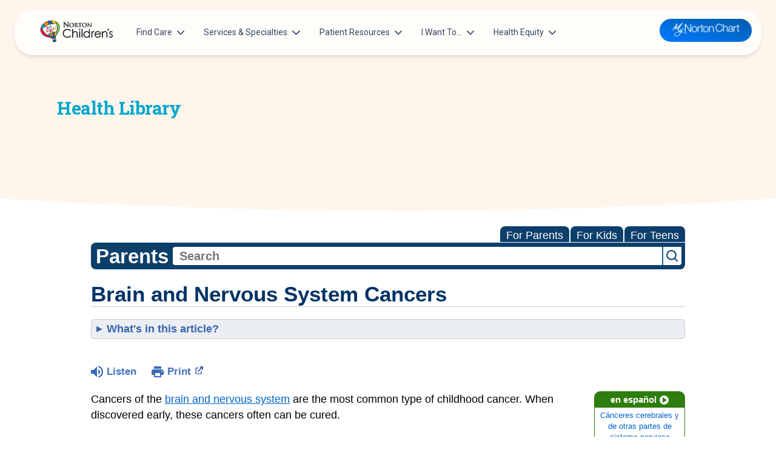

--- FILE ---
content_type: text/html;charset=UTF-8
request_url: https://kidshealth.org/NortonChildrens/en/parents/brain-tumors.html?WT.ac=p-ra
body_size: 24324
content:
<!doctype html>
				<html lang="en">
			<head>
   <meta http-equiv="Content-Type" content="text/html; charset=UTF-8"><script type="text/javascript">
				window.rsConf = {general: {usePost: true}};
			</script><script>
			window.digitalData = window.digitalData || {};
			window.digitalData = {
					page : {
						language:'english',
						licensee:'NortonChildrens',
						pageType:'article',
						section:'parents',
						template:'standard',
						title:'Brain and Nervous System Cancers'
					}
				};
			</script><script src="https://assets.adobedtm.com/60e564f16d33/ac808e2960eb/launch-9661e12d662b.min.js" async="true"></script><script>
					const vimeoDNT = 0; 
				</script>
   <!--Start Ceros Tags-->
   <meta name="kh:pageDescription" content="These cancers are the most common type of cancer in children. When discovered early, they often can be cured.">
   <meta name="kh:pageKeywords" content="cancers, cancer center, cns, nervous system, brain cancers, brain tumors, tumors, tumers, glioma, tumors, brain and nervous system, childhood cancers, chemo, chemotherapy, radiation therapy, brain stem, gliomas, ependymoma, primitive neuroectodermal Tumor, PNET, Optic Nerve Glioma, astrocytomas, pontine, midbrain tumors, supratentorial, medulla, infratentorial, medulloblastoma, pineoblastoma, retinoblastoma, neuroblastomas, tumors, tumours, treating cancer, cancer treatments, side effects, CD1Neurosurgery, CD1Brain Tumors">
   <meta name="kh:pageTitle" content="Brain and Nervous System Cancers">
   <!--End Ceros Tags-->
   <meta name="description" content="These cancers are the most common type of cancer in children. When discovered early, they often can be cured.">
   <meta name="robots" content="NOODP">
   <meta name="keywords" content="cancers, cancer center, cns, nervous system, brain cancers, brain tumors, tumors, tumers, glioma, tumors, brain and nervous system, childhood cancers, chemo, chemotherapy, radiation therapy, brain stem, gliomas, ependymoma, primitive neuroectodermal Tumor, PNET, Optic Nerve Glioma, astrocytomas, pontine, midbrain tumors, supratentorial, medulla, infratentorial, medulloblastoma, pineoblastoma, retinoblastoma, neuroblastomas, tumors, tumours, treating cancer, cancer treatments, side effects, CD1Neurosurgery, CD1Brain Tumors">
   <meta name="published_date" content="08/27/2024">
   <meta name="notify" content="n">
   <meta name="section" content="parents">
   <meta name="language" content="english">
   <meta name="wrapper_type" content="prePost">
   <meta name="kh_content_type" content="article">
   <meta name="fusionDataSource" content="nortonchildrens">
   <meta name="kh_language" content="english">
   <meta name="kh_section" content="parents">
   <meta name="kh_licensee" content="NortonChildrens">
   <meta name="viewport" content="width=device-width, initial-scale=1.0, maximum-scale=3.0, user-scalable=yes">
   <meta name="site" content="LICENSEE">
   <link rel="canonical" href="https://kidshealth.org/en/parents/brain-tumors.html">
   <link type="text/css" rel="stylesheet" href="/misc/css/reset.css">
   <!--common_templates.xsl-->
   <link type="text/css" rel="stylesheet" href="/misc/css/n00/n00_khcontent_style.css?ts=12:58:37.428-05:00">
   <link type="text/css" rel="stylesheet" href="/misc/css/n00/n00_naked.css?ts=12:58:37.428-05:00">
   <link type="text/css" rel="stylesheet" href="/misc/css/n00/n00_MoTTBox.css?ts=12:58:37.428-05:00">
   <link type="text/css" rel="stylesheet" href="/misc/css/n00/nitro-main.css?ts=12:58:37.428-05:00">
   <link type="text/css" rel="stylesheet" href="/misc/css/n00/n00_art.css?ts=12:58:37.428-05:00">
   <link rel="stylesheet" type="text/css" href="/misc/css/n00/n00_video.css?ts=12:58:37.428-05:00">
   <style>
				#mainContainer {
					margin: 1rem auto;
				}
			
		
		/* TEST */
		
		</style>
   <link type="text/css" rel="stylesheet" href="/licensees/licensee407/css/style.css?rand=12:58:37.428-05:00">
   <link rel="shortcut icon" href="/images/licensees/favicon.ico">
   <link type="text/css" rel="stylesheet" href="/misc/css/customRS.css">
   <!--[if lte IE 9]>
            <style type="text/css">#categoryHeaderDefaultTeens h1, #categoryHeaderDefaultParents h1, #categoryHeaderDefaultKids h1 { background: url(/images/transparencies/20_black.png) !important;filter: none !important; } </style>
            <![endif]--><!--[if IE 6]>
					<link rel="stylesheet" type="text/css" href="/misc/css/IE6Styles.css" />
				<![endif]--><!--[if IE 7]>
					<link rel="stylesheet" type="text/css" href="/misc/css/IE7Styles.css" />
				<![endif]--><!--[if IE 6]>
					<link rel="stylesheet" type="text/css" href="/misc/css/moreResourcesStylesIE6.css" />
					<![endif]--><!--[if IE 7]>
					<link rel="stylesheet" type="text/css" href="/misc/css/moreResourcesStylesIE7.css" />
					<![endif]--><!--[if IE 6]>
		<link rel="stylesheet" type="text/css" href="/licensees/standard_licensee/css/moreResourcesLicOverrideIE6.css" />
		<![endif]--><!--[if IE 7]>
		<link rel="stylesheet" type="text/css" href="/licensees/standard_licensee/css/moreResourcesLicOverrideIE7.css" />
		<![endif]--><script>
									KHAdLanguage ="en";
									KHAdSection ="parent";
									KHAdCat ="alf_en_parents_medical_cancer_";
									KHAdSubCat = "alf_en_parents_medical_cancer_";
									KHAdTitle ="brainandnervoussystemcancers";
									KHCD = ""; // clinical designation aspect
									KHPCD = ""; // primary clinical designation aspect
									KHAge = ""; // age aspect
									KHGenre = ""; // genre aspect
									KHPCAFull = "pca_en_parents_"; // full gam tag for aspects
									licName = " - Norton Children's";
								</script>
   <!--
									gamtags:-
									KHCD: 
									KHPCD: 
									KHAge: 
									KHGenre: 
									Language: en
									Section: parent
									Category: alf_en_parents_medical_cancer_
									Title: brainandnervoussystemcancers
									Full (PCA) Tag: pca_en_parents_--><script src="/misc/javascript/includes/jquery-3.2.1.min.js"> </script><script src="/misc/javascript/includes/jquery.easy-autocomplete.js"> </script><script src="/misc/javascript/srvr/server_month_year.js"> </script><script src="/misc/javascript/kh_headJS_common.js"> </script><script src="/misc/javascript/kh_headJS_desktop.js"> </script>
			<link rel='stylesheet' id='norton-fonts-css'  href='https://fonts.googleapis.com/css?family=Roboto%20Condensed:400,400i,700,700i|Crimson%20Text:400,400i,600,600i&amp;display=swap' type='text/css' media='all' />
		
	<script>
			var localPrefix = "";
			
		</script><script>
			// comment
			$(document).ready(function() {
			
				var dataSource = '%22typeahead'+$('meta[name="fusionDataSource"]').attr('content')+'ds%22'; // new

				var options = {
					url: function(phrase) {
						if (phrase !== "") {
							thePhrase = phrase;
							return localPrefix+"/suggest?fq=_lw_data_source_s:("+dataSource+")&q="+phrase+"&rows=20&wt=json&omitHeader=true";
						} else {
							return localPrefix+"/suggest?fq=_lw_data_source_s:("+dataSource+")&q=empty&rows=1&wt=json&omitHeader=true";
						}
					},
					requestDelay: 300,
					listLocation: function(data) {
						return data.response.docs;			
					},
					getValue: function(element) {
						if(KHAdLanguage==='en') { 
							var suggLang = 'english';
							}
						else {
							var suggLang = 'spanish';
							}
					
						if(element.kh_language_s===suggLang) {
							return element.kh_value[0];
						}
						else {
							return '';
						}
					},
					list: {
						match: {
							enabled: true
						}
					},
					ajaxSettings: {
						dataType: "json",
						data: {
							dataType: "json"
						}
					},
			
				list: {
					sort: {
						enabled: true
					},
					match: {
						enabled: true
					},
					onClickEvent: function() {
						$('form#searchform').submit();
					},
					onKeyEnterEvent: function() {
						$('form#searchform').submit();
					},
					showAnimation: {
						type: "fade", //normal|slide|fade
						time: 400,
						callback: function() {}
					},
					hideAnimation: {
						type: "slide", //normal|slide|fade
						time: 400,
						callback: function() {}
					},
				},
			};
			
			$("#q").easyAutocomplete(options);
		});
		</script><title>Brain and Nervous System Cancers (for Parents) - Norton Children's</title>
</head><body id="licensee" onload="" class="mouseUser"><!--googleoff:all--><!--[if lte IE 6]><script src="/misc/javascript/ie6Warn/warning2.js"></script><script>window.onload=function(){e("/misc/javascript/ie6Warn/")}</script><![endif]-->
   <div id="skipnavigation"><a id="skippy" class="accessible" href="#thelou">[Skip to Content]</a></div>
		
			<div class="norton-childrens">
				<header class="container-fluid position-relative z-index-sticky top-0">
					<div class="col-12">
						<nav id="siteNav"
							class="navbar navbar-expand-lg blur top-0 z-index-fixed shadow position-absolute start-0 end-0 mt-2 py-0 py-lg-2 mt-lg-3 mx-2 mx-lg-4"
							style="opacity: 1;">
							<div class="container-fluid px-0">
								<a class="navbar-brand mx-2 d-md-none" href="https://nortonchildrens.com/">
									<img src="/licensees/licensee407/images/norton-childrens-logo.svg" class="logo" />
								</a>
								<button class="navbar-toggler shadow-none ms-md-2" type="button" data-bs-toggle="collapse" data-bs-target="#navigation" aria-controls="navigation" aria-expanded="false" aria-label="Toggle navigation">
									<span class="navbar-toggler-icon mt-2"> <span class="navbar-toggler-bar bar1"></span> <span class="navbar-toggler-bar bar2"></span> <span class="navbar-toggler-bar bar3"></span> </span>
								</button>
								<div class="collapse navbar-collapse w-100" id="navigation">
									<div class="my-3 my-lg-0">
										<ul id="menu-main-navigation" class="navbar-nav navbar-nav-hover">
											<li id="menu-item-18947" class="nav-item dropdown dropdown-hover mx-xl-2  depth-0"><a
													class="nav-link ps-2 d-flex cursor-pointer align-items-center depth-0" href="#"
													aria-expanded="false" data-bs-toggle="dropdown">Find Care<svg
														class="svg-inline--fa fa-chevron-down arrow ms-auto ms-lg-2" aria-hidden="true"
														focusable="false" data-prefix="fas" data-icon="chevron-down" role="img"
														xmlns="http://www.w3.org/2000/svg" viewBox="0 0 448 512" data-fa-i2svg="">
														<path fill="currentColor"
															d="M224 416c-8.188 0-16.38-3.125-22.62-9.375l-192-192c-12.5-12.5-12.5-32.75 0-45.25s32.75-12.5 45.25 0L224 338.8l169.4-169.4c12.5-12.5 32.75-12.5 45.25 0s12.5 32.75 0 45.25l-192 192C240.4 412.9 232.2 416 224 416z">
														</path>
													</svg></a>
												<div
													class="dropdown-menu dropdown-menu-animation ms-n3 dropdown-xl p-3 border-radius-xl mt-0 mt-lg-3 depth-0 ">
													<svg data-fa-pseudo-element="::before" data-prefix="fas" data-icon="f0d8"
														class="svg-inline--fa fa-f0d8" role="img" xmlns="http://www.w3.org/2000/svg"
														viewBox="0 0 320 512" data-fa-i2svg="">
														<path fill="currentColor"
															d="M9.39 265.4l127.1-128C143.6 131.1 151.8 128 160 128s16.38 3.125 22.63 9.375l127.1 128c9.156 9.156 11.9 22.91 6.943 34.88S300.9 320 287.1 320H32.01c-12.94 0-24.62-7.781-29.58-19.75S.2333 274.5 9.39 265.4z">
														</path>
													</svg>

													<div class="row  d-lg-block">
														<div class="col-12 px-4 py-2">
															<div class="row">
																<div class="depth-0">
																</div>
																<div class="col-lg-6 position-relative depth-1">
																	<div
																		class="dropdown-header h6 title text-secondary d-flex align-items-center px-1">
																		<a
																			href="https://urldefense.proofpoint.com/v2/url?u=https-3A__providers.nortonchildrens.com_search-3Fsort-3Dnetworks-252Crelevance-252Cdistance&amp;d=DwMFaQ&amp;c=a-fTYuyacsOBdK5dxJm0TrOrF1BT4RdAkNRqW_Js53o&amp;r=XP56ysBcMyvQYudzmSXllaA0R-eAhUMxf7VF4Odtj4xQPi5p1JhhAMMh_i79uL76&amp;m=Cmq-Jedu20VXleGteJLSaQ0085PQYLz8QoHDGrVFAWyk4zfpbHQ37To8SJ_C-fzL&amp;s=TNQrOwQ40MzHuDV_a7oSDEUWjX8gToXgaxmP6phO3v0&amp;e=">Patients
																			&amp; Families</a></div> <a
																		class="dropdown-item border-radius-md"
																		href="https://nortonchildrens.com/locations/pediatrician-offices/"
																		aria-expanded="false">Pediatricians</a> <a
																		class="dropdown-item border-radius-md"
																		href="https://nortonchildrens.com/choosing-the-right-pediatric-urgent-care-option/"
																		aria-expanded="false">Urgent Care Options for Kids</a> <a
																		class="dropdown-item border-radius-md" href="https://nortonchildrens.com/services/"
																		aria-expanded="false">Services &amp; Specialists</a> <a
																		class="dropdown-item border-radius-md"
																		href="https://urldefense.proofpoint.com/v2/url?u=https-3A__providers.nortonchildrens.com_search-3Fsort-3Dnetworks-252Crelevance-252Cdistance&amp;d=DwMFaQ&amp;c=a-fTYuyacsOBdK5dxJm0TrOrF1BT4RdAkNRqW_Js53o&amp;r=XP56ysBcMyvQYudzmSXllaA0R-eAhUMxf7VF4Odtj4xQPi5p1JhhAMMh_i79uL76&amp;m=Cmq-Jedu20VXleGteJLSaQ0085PQYLz8QoHDGrVFAWyk4zfpbHQ37To8SJ_C-fzL&amp;s=TNQrOwQ40MzHuDV_a7oSDEUWjX8gToXgaxmP6phO3v0&amp;e="
																		aria-expanded="false">Find a Provider</a> <a
																		class="dropdown-item border-radius-md"
																		href="https://nortonchildrens.com/request-an-appointment/"
																		aria-expanded="false">Request an Appointment</a> <a
																		class="dropdown-item border-radius-md"
																		href="https://nortonchildrens.com/services/pediatric-clinical-studies/active-clinical-trials/"
																		aria-expanded="false">Clinical Trials &amp; Research</a> <a
																		class="dropdown-item border-radius-md"
																		href="https://nortonchildrens.com/plan-your-visit/covid-vaccine/"
																		aria-expanded="false">COVID-19 Testing &amp; Vaccines</a>
																</div>
																<div class="col-lg-6 position-relative depth-1">
																	<div
																		class="dropdown-header h6 title text-secondary d-flex align-items-center px-1">
																		<a href="https://nortonchildrens.com/location/?facilities=norton">Directions &amp;
																			Locations</a></div> <a
																		class="dropdown-item border-radius-md"
																		href="https://nortonchildrens.com/locations/pediatrician-offices/"
																		aria-expanded="false">Pediatrician Offices</a> <a
																		class="dropdown-item border-radius-md"
																		href="https://nortonchildrens.com/location/?type=488" aria-expanded="false">Pediatric
																		Specialty Offices</a> <a class="dropdown-item border-radius-md"
																		href="https://nortonchildrens.com/locations/?type=484" aria-expanded="false">Regional
																		Outpatient Centers</a> <a class="dropdown-item border-radius-md"
																		href="https://nortonchildrens.com/location/?type=485" aria-expanded="false">Hospitals &amp;
																		Emergency Departments</a> <a
																		class="dropdown-item border-radius-md"
																		href="https://nortonchildrens.com/location/?type=476" aria-expanded="false">Family
																		Practices</a> <a class="dropdown-item border-radius-md"
																		href="https://nortonchildrens.com/location/?type=480" aria-expanded="false">Pharmacies</a>
																	<a class="dropdown-item border-radius-md"
																		href="https://nortonchildrens.com/location/?facilities=norton" aria-expanded="false">Search
																		All Locations</a>
																</div>
															</div>
														</div>
													</div>
												</div>
											</li>
											<li id="menu-item-18949" class="nav-item dropdown dropdown-hover mx-xl-2  depth-0"><a
													class="nav-link ps-2 d-flex cursor-pointer align-items-center depth-0"
													href="https://nortonchildrens.com/services/" aria-expanded="false"
													data-bs-toggle="dropdown">Services &amp; Specialties<svg
														class="svg-inline--fa fa-chevron-down arrow ms-auto ms-lg-2" aria-hidden="true"
														focusable="false" data-prefix="fas" data-icon="chevron-down" role="img"
														xmlns="http://www.w3.org/2000/svg" viewBox="0 0 448 512" data-fa-i2svg="">
														<path fill="currentColor"
															d="M224 416c-8.188 0-16.38-3.125-22.62-9.375l-192-192c-12.5-12.5-12.5-32.75 0-45.25s32.75-12.5 45.25 0L224 338.8l169.4-169.4c12.5-12.5 32.75-12.5 45.25 0s12.5 32.75 0 45.25l-192 192C240.4 412.9 232.2 416 224 416z">
														</path>
													</svg></a>
												<div
													class="dropdown-menu dropdown-menu-animation ms-n3 dropdown-xxl p-3 border-radius-xl mt-0 mt-lg-3 depth-0 ">
													<svg data-fa-pseudo-element="::before" data-prefix="fas" data-icon="f0d8"
														class="svg-inline--fa fa-f0d8" role="img" xmlns="http://www.w3.org/2000/svg"
														viewBox="0 0 320 512" data-fa-i2svg="">
														<path fill="currentColor"
															d="M9.39 265.4l127.1-128C143.6 131.1 151.8 128 160 128s16.38 3.125 22.63 9.375l127.1 128c9.156 9.156 11.9 22.91 6.943 34.88S300.9 320 287.1 320H32.01c-12.94 0-24.62-7.781-29.58-19.75S.2333 274.5 9.39 265.4z">
														</path>
													</svg>

													<div class="row  d-lg-block">
														<div class="col-12 px-4 py-2">
															<div class="row">
																<div class="depth-0">
																</div>
																<div class="col-lg-3 position-relative depth-1"> <a
																		class="dropdown-item border-radius-md"
																		href="https://nortonchildrens.com/services/acupuncture/"
																		aria-expanded="false">Acupuncture</a> <a
																		class="dropdown-item border-radius-md"
																		href="https://nortonchildrens.com/services/allergy-and-immunology/"
																		aria-expanded="false">Allergy &amp; Immunology</a> <a
																		class="dropdown-item border-radius-md"
																		href="https://nortonchildrens.com/services/anesthesiology/services/"
																		aria-expanded="false">Anesthesiology</a> <a
																		class="dropdown-item border-radius-md"
																		href="https://nortonchildrens.com/services/autism-spectrum-disorder/"
																		aria-expanded="false">Autism Center</a> <a
																		class="dropdown-item border-radius-md"
																		href="https://nortonchildrens.com/services/behavioral-and-mental-health/"
																		aria-expanded="false">Behavioral and Mental Health</a> <a
																		class="dropdown-item border-radius-md"
																		href="https://nortonchildrens.com/services/cancer/"
																		aria-expanded="false"><span
																			class="text-primary">Cancer</span></a> <a
																		class="dropdown-item border-radius-md"
																		href="https://nortonchildrens.com/services/pediatric-clinical-studies/"
																		aria-expanded="false">Clinical Research</a> <a
																		class="dropdown-item border-radius-md"
																		href="https://nortonchildrens.com/services/critical-care/"
																		aria-expanded="false">Critical Care</a> <a
																		class="dropdown-item border-radius-md"
																		href="https://nortonchildrens.com/services/pediatric-dentistry/"
																		aria-expanded="false">Dentistry</a> <a
																		class="dropdown-item border-radius-md"
																		href="https://nortonchildrens.com/services/childrens-dermatology/"
																		aria-expanded="false">Dermatology</a> <a
																		class="dropdown-item border-radius-md"
																		href="https://nortonchildrens.com/services/developmental-behavioral-pediatrics/"
																		aria-expanded="false">Development Center</a> <a
																		class="dropdown-item border-radius-md"
																		href="https://nortonchildrens.com/plan-your-visit/prepare-for-your-visit/diagnostic-tests/"
																		aria-expanded="false">Diagnostic Tests</a> <a
																		class="dropdown-item border-radius-md"
																		href="https://nortonchildrens.com/services/endocrinology/services/diabetes/"
																		aria-expanded="false"><span
																			class="text-primary">Diabetes</span></a> <a
																		class="dropdown-item border-radius-md"
																		href="https://nortonchildrens.com/services/ear-nose-throat-audiology/"
																		aria-expanded="false">Ear, Nose &amp; Throat and Audiology</a>
																	<a class="dropdown-item border-radius-md"
																		href="https://nortonchildrens.com/services/emergency-medicine/"
																		aria-expanded="false">Emergency Medicine</a>
																	<hr class="vertical dark">
																</div>
																<div class="col-lg-3 position-relative depth-1"> <a
																		class="dropdown-item border-radius-md"
																		href="https://nortonchildrens.com/services/endocrinology/"
																		aria-expanded="false">Endocrinology</a> <a
																		class="dropdown-item border-radius-md"
																		href="https://nortonchildrens.com/services/ophthalmology/"
																		aria-expanded="false">Eye Care</a> <a
																		class="dropdown-item border-radius-md"
																		href="https://nortonchildrens.com/services/gastroenterology/"
																		aria-expanded="false">Gastroenterology</a> <a
																		class="dropdown-item border-radius-md"
																		href="https://nortonchildrens.com/services/genetics/"
																		aria-expanded="false">Genetics Center</a> <a
																		class="dropdown-item border-radius-md"
																		href="https://nortonchildrens.com/services/gynecology/"
																		aria-expanded="false"><span
																			class="text-primary">Gynecology</span></a> <a
																		class="dropdown-item border-radius-md"
																		href="https://nortonchildrens.com/services/hand-surgery/"
																		aria-expanded="false">Hand Surgery</a> <a
																		class="dropdown-item border-radius-md"
																		href="https://nortonchildrens.com/services/cardiology/"
																		aria-expanded="false"><span
																			class="text-primary">Heart</span></a> <a
																		class="dropdown-item border-radius-md"
																		href="https://nortonchildrens.com/services/hematology/"
																		aria-expanded="false">Hematology</a> <a
																		class="dropdown-item border-radius-md"
																		href="https://nortonchildrens.com/services/infectious-diseases/"
																		aria-expanded="false">Infectious Diseases</a> <a
																		class="dropdown-item border-radius-md"
																		href="https://nortonchildrens.com/services/hospitalists/"
																		aria-expanded="false">Inpatient Care</a> <a
																		class="dropdown-item border-radius-md"
																		href="https://nortonchildrens.com/services/pediatric-laboratory/"
																		aria-expanded="false">Laboratory Services</a> <a
																		class="dropdown-item border-radius-md"
																		href="https://nortonchildrens.com/services/maternal-fetal-medicine/"
																		aria-expanded="false"><span class="text-primary">Maternal-Fetal
																			Medicine</span></a> <a
																		class="dropdown-item border-radius-md"
																		href="https://nortonchildrens.com/multidisciplinary-clinics/"
																		aria-expanded="false">Multidisciplinary Clinics</a> <a
																		class="dropdown-item border-radius-md"
																		href="https://nortonchildrens.com/services/nephrology/"
																		aria-expanded="false">Nephrology</a>
																	<hr class="vertical dark">
																</div>
																<div class="col-lg-3 position-relative depth-1"> <a
																		class="dropdown-item border-radius-md"
																		href="https://nortonchildrens.com/services/neurosciences/"
																		aria-expanded="false"><span
																			class="text-primary">Neurosciences</span></a> <a
																		class="dropdown-item border-radius-md"
																		href="https://nortonchildrens.com/services/nicu/"
																		aria-expanded="false">NICU</a> <a
																		class="dropdown-item border-radius-md"
																		href="https://nortonchildrens.com/services/picu/"
																		aria-expanded="false">PICU</a> <a
																		class="dropdown-item border-radius-md"
																		href="https://nortonchildrens.com/services/oral-maxillofacial-surgery/"
																		aria-expanded="false">Oral and Maxillofacial Surgery</a> <a
																		class="dropdown-item border-radius-md"
																		href="https://nortonchildrens.com/services/orthopedics/"
																		aria-expanded="false"><span
																			class="text-primary">Orthopedics</span></a> <a
																		class="dropdown-item border-radius-md"
																		href="https://nortonchildrens.com/services/pathology/"
																		aria-expanded="false">Pathology</a> <a
																		class="dropdown-item border-radius-md"
																		href="https://nortonchildrens.com/services/pediatrics/"
																		aria-expanded="false"><span
																			class="text-primary">Pediatricians</span></a> <a
																		class="dropdown-item border-radius-md"
																		href="https://nortonchildrens.com/services/pediatric-protection/"
																		aria-expanded="false">Pediatric Protection Specialists</a> <a
																		class="dropdown-item border-radius-md"
																		href="https://nortonchildrens.com/services/pediatric-rehabilitation/"
																		aria-expanded="false">Pediatric Rehabilitation</a> <a
																		class="dropdown-item border-radius-md"
																		href="https://nortonchildrens.com/services/pharmacy/"
																		aria-expanded="false">Pharmacy</a> <a
																		class="dropdown-item border-radius-md"
																		href="https://nortonchildrens.com/services/physical-medicine-rehabilitation/"
																		aria-expanded="false">Physical Medicine &amp; Rehabilitation</a>
																	<hr class="vertical dark">
																</div>
																<div class="col-lg-3 position-relative depth-1"> <a
																		class="dropdown-item border-radius-md"
																		href="https://nortonchildrens.com/services/plastic-and-reconstructive-surgery/"
																		aria-expanded="false">Plastic &amp; Reconstructive Surgery</a>
																	<a class="dropdown-item border-radius-md"
																		href="https://nortonchildrens.com/prevention-wellness/"
																		aria-expanded="false">Prevention &amp; Wellness</a> <a
																		class="dropdown-item border-radius-md"
																		href="https://nortonchildrens.com/services/pediatric-pulmonologist/"
																		aria-expanded="false">Pulmonology</a> <a
																		class="dropdown-item border-radius-md"
																		href="https://nortonchildrens.com/services/radiology/"
																		aria-expanded="false">Radiology</a> <a
																		class="dropdown-item border-radius-md"
																		href="https://nortonchildrens.com/services/pediatric-respiratory-therapy/"
																		aria-expanded="false">Respiratory Therapy</a> <a
																		class="dropdown-item border-radius-md"
																		href="https://nortonchildrens.com/services/rheumatology/"
																		aria-expanded="false">Rheumatology</a> <a
																		class="dropdown-item border-radius-md"
																		href="https://nortonchildrens.com/services/pediatric-sleep-medicine/"
																		aria-expanded="false">Sleep Medicine</a> <a
																		class="dropdown-item border-radius-md"
																		href="https://nortonchildrens.com/services/spine/"
																		aria-expanded="false"><span class="text-primary">Spine
																			Care</span></a> <a class="dropdown-item border-radius-md"
																		href="https://nortonchildrens.com/services/pediatric-surgery/"
																		aria-expanded="false"><span
																			class="text-primary">Surgery</span></a> <a
																		class="dropdown-item border-radius-md"
																		href="https://nortonchildrens.com/services/toxicology/"
																		aria-expanded="false">Toxicology</a> <a
																		class="dropdown-item border-radius-md"
																		href="https://nortonchildrens.com/services/transport-team/"
																		aria-expanded="false">Transport Team</a> <a
																		class="dropdown-item border-radius-md"
																		href="https://nortonchildrens.com/choosing-the-right-pediatric-urgent-care-option/"
																		aria-expanded="false">Urgent Care</a> <a
																		class="dropdown-item border-radius-md"
																		href="https://nortonchildrens.com/services/urology/"
																		aria-expanded="false">Urology</a></div>
															</div>
														</div>
													</div>
												</div>
											</li>
											<li id="menu-item-18952" class="nav-item dropdown dropdown-hover mx-xl-2  depth-0"><a
													class="nav-link ps-2 d-flex cursor-pointer align-items-center depth-0" href="#"
													aria-expanded="false" data-bs-toggle="dropdown">Patient Resources<svg
														class="svg-inline--fa fa-chevron-down arrow ms-auto ms-lg-2" aria-hidden="true"
														focusable="false" data-prefix="fas" data-icon="chevron-down" role="img"
														xmlns="http://www.w3.org/2000/svg" viewBox="0 0 448 512" data-fa-i2svg="">
														<path fill="currentColor"
															d="M224 416c-8.188 0-16.38-3.125-22.62-9.375l-192-192c-12.5-12.5-12.5-32.75 0-45.25s32.75-12.5 45.25 0L224 338.8l169.4-169.4c12.5-12.5 32.75-12.5 45.25 0s12.5 32.75 0 45.25l-192 192C240.4 412.9 232.2 416 224 416z">
														</path>
													</svg></a>
												<div
													class="dropdown-menu dropdown-menu-animation ms-n3 dropdown-xl p-3 border-radius-xl mt-0 mt-lg-3 depth-0 ">
													<svg data-fa-pseudo-element="::before" data-prefix="fas" data-icon="f0d8"
														class="svg-inline--fa fa-f0d8" role="img" xmlns="http://www.w3.org/2000/svg"
														viewBox="0 0 320 512" data-fa-i2svg="">
														<path fill="currentColor"
															d="M9.39 265.4l127.1-128C143.6 131.1 151.8 128 160 128s16.38 3.125 22.63 9.375l127.1 128c9.156 9.156 11.9 22.91 6.943 34.88S300.9 320 287.1 320H32.01c-12.94 0-24.62-7.781-29.58-19.75S.2333 274.5 9.39 265.4z">
														</path>
													</svg>

													<div class="row  d-lg-block">
														<div class="col-12 px-4 py-2">
															<div class="row">
																<div class="depth-0">
																</div>
																<div class="col-lg-4 position-relative depth-1">
																	<div
																		class="dropdown-header h6 title text-secondary d-flex align-items-center px-1">
																		<a href="#">Education &amp; Support</a></div> <a
																		class="dropdown-item border-radius-md" target="_blank"
																		rel="noopener"
																		href="https://nortonhealthcare.secure.force.com/pmtx/EventCalendarpage"
																		aria-expanded="false">Classes &amp; Events</a> <a
																		class="dropdown-item border-radius-md"
																		href="https://nortonchildrens.com/services/pediatrics/newbie-nights/"
																		aria-expanded="false">For New Parents</a> <a
																		class="dropdown-item border-radius-md"
																		href="https://nortonchildrens.com/?page_id=344399"
																		aria-expanded="false">United Community Care Network</a> <a
																		class="dropdown-item border-radius-md" href="https://nortonchildrens.com/news/"
																		aria-expanded="false">Get Healthy Families Blog</a> <a
																		class="dropdown-item border-radius-md"
																		href="https://nortonchildrens.com/prevention-wellness/injury-prevention/"
																		aria-expanded="false">Injury Prevention</a> <a
																		class="dropdown-item border-radius-md"
																		href="https://nortonchildrens.com/services/pharmacy/medicine-safety-for-children/"
																		aria-expanded="false">Medicine Safety</a> <a
																		class="dropdown-item border-radius-md"
																		href="https://nortonchildrens.com/plan-your-visit/mynortonchart/"
																		aria-expanded="false">Norton MyChart</a>
																	<hr class="vertical dark">
																</div>
																<div class="col-lg-4 position-relative depth-1">
																	<div
																		class="dropdown-header h6 title text-secondary d-flex align-items-center px-1">
																		<a href="https://nortonchildrens.com/plan-your-visit/">Plan Your
																			Visit</a></div> <a class="dropdown-item border-radius-md"
																		href="https://nortonchildrens.com/plan-your-visit/during-your-visit/visitors/"
																		aria-expanded="false">Visitor Policy</a> <a
																		class="dropdown-item border-radius-md"
																		href="https://nortonchildrens.com/plan-your-visit/video-visits/"
																		aria-expanded="false">Telehealth Appointments</a> <a
																		class="dropdown-item border-radius-md"
																		href="https://nortonchildrens.com/plan-your-visit/during-your-visit/"
																		aria-expanded="false">Hospital Visits</a> <a
																		class="dropdown-item border-radius-md"
																		href="https://nortonchildrens.com/gift-shop/"
																		aria-expanded="false">Find a Gift Shop</a> <a
																		class="dropdown-item border-radius-md"
																		href="https://nortonchildrens.com/location/?type=485" aria-expanded="false">Directions to
																		Hospitals &amp; Emergency Departments</a> <a
																		class="dropdown-item border-radius-md"
																		href="https://nortonchildrens.com/services/pediatric-surgery/what-to-expect/"
																		aria-expanded="false">Pediatric Surgery: What to Expect</a>
																	<hr class="vertical dark">
																</div>
																<div class="col-lg-4 position-relative depth-1">
																	<div
																		class="dropdown-header h6 title text-secondary d-flex align-items-center px-1">
																		<a href="/NortonChildrens/en/">Health
																			Library</a></div> <a class="dropdown-item border-radius-md"
																		target="_blank" rel="noopener"
																		href="/NortonChildrens/en/kids"
																		aria-expanded="false">Kid’s Health</a> <a
																		class="dropdown-item border-radius-md" target="_blank"
																		rel="noopener"
																		href="/NortonChildrens/en/teens"
																		aria-expanded="false">Teen’s Health</a> <a
																		class="dropdown-item border-radius-md" target="_blank"
																		rel="noopener"
																		href="/NortonChildrens/en/parents"
																		aria-expanded="false">Parent’s Health</a>
																</div>
															</div>
														</div>
													</div>
												</div>
											</li>
											<li id="menu-item-19026" class="nav-item dropdown dropdown-hover mx-xl-2  depth-0"><a
													class="nav-link ps-2 d-flex cursor-pointer align-items-center depth-0" href="#"
													aria-expanded="false" data-bs-toggle="dropdown">I Want To…<svg
														class="svg-inline--fa fa-chevron-down arrow ms-auto ms-lg-2" aria-hidden="true"
														focusable="false" data-prefix="fas" data-icon="chevron-down" role="img"
														xmlns="http://www.w3.org/2000/svg" viewBox="0 0 448 512" data-fa-i2svg="">
														<path fill="currentColor"
															d="M224 416c-8.188 0-16.38-3.125-22.62-9.375l-192-192c-12.5-12.5-12.5-32.75 0-45.25s32.75-12.5 45.25 0L224 338.8l169.4-169.4c12.5-12.5 32.75-12.5 45.25 0s12.5 32.75 0 45.25l-192 192C240.4 412.9 232.2 416 224 416z">
														</path>
													</svg></a>
												<div
													class="dropdown-menu dropdown-menu-animation ms-n3 dropdown-lg p-3 border-radius-xl mt-0 mt-lg-3 depth-0 ">
													<svg data-fa-pseudo-element="::before" data-prefix="fas" data-icon="f0d8"
														class="svg-inline--fa fa-f0d8" role="img" xmlns="http://www.w3.org/2000/svg"
														viewBox="0 0 320 512" data-fa-i2svg="">
														<path fill="currentColor"
															d="M9.39 265.4l127.1-128C143.6 131.1 151.8 128 160 128s16.38 3.125 22.63 9.375l127.1 128c9.156 9.156 11.9 22.91 6.943 34.88S300.9 320 287.1 320H32.01c-12.94 0-24.62-7.781-29.58-19.75S.2333 274.5 9.39 265.4z">
														</path>
													</svg>

													<div class="row  d-lg-block">
														<div class="col-12 px-4 py-2">
															<div class="row">
																<div class="depth-0">
																	<a class="dropdown-item border-radius-md"
																		href="https://providers.nortonchildrens.com/search?filter=specialties.specialty.untouched%3APediatrics&amp;filter=provider_is_employed%3ATrue&amp;sort=networks%2Crelevance%2Cdistance"
																		aria-expanded="false"><svg
																			class="svg-inline--fa fa-calendar fa-fw" aria-hidden="true"
																			focusable="false" data-prefix="fas" data-icon="calendar"
																			role="img" xmlns="http://www.w3.org/2000/svg"
																			viewBox="0 0 448 512" data-fa-i2svg="">
																			<path fill="currentColor"
																				d="M96 32V64H48C21.5 64 0 85.5 0 112v48H448V112c0-26.5-21.5-48-48-48H352V32c0-17.7-14.3-32-32-32s-32 14.3-32 32V64H160V32c0-17.7-14.3-32-32-32S96 14.3 96 32zM448 192H0V464c0 26.5 21.5 48 48 48H400c26.5 0 48-21.5 48-48V192z">
																			</path>
																		</svg><!-- <i class="fa-solid fa-calendar fa-fw"></i> -->
																		Schedule with a Pediatrician</a> <a
																		class="dropdown-item border-radius-md"
																		href="https://providers.nortonchildrens.com/search?sort=networks%2Crelevance"
																		aria-expanded="false"><svg
																			class="svg-inline--fa fa-user-doctor fa-fw"
																			aria-hidden="true" focusable="false" data-prefix="fas"
																			data-icon="user-doctor" role="img"
																			xmlns="http://www.w3.org/2000/svg" viewBox="0 0 448 512"
																			data-fa-i2svg="">
																			<path fill="currentColor"
																				d="M224 256A128 128 0 1 0 224 0a128 128 0 1 0 0 256zm-96 55.2C54 332.9 0 401.3 0 482.3C0 498.7 13.3 512 29.7 512H418.3c16.4 0 29.7-13.3 29.7-29.7c0-81-54-149.4-128-171.1V362c27.6 7.1 48 32.2 48 62v40c0 8.8-7.2 16-16 16H336c-8.8 0-16-7.2-16-16s7.2-16 16-16V424c0-17.7-14.3-32-32-32s-32 14.3-32 32v24c8.8 0 16 7.2 16 16s-7.2 16-16 16H256c-8.8 0-16-7.2-16-16V424c0-29.8 20.4-54.9 48-62V304.9c-6-.6-12.1-.9-18.3-.9H178.3c-6.2 0-12.3 .3-18.3 .9v65.4c23.1 6.9 40 28.3 40 53.7c0 30.9-25.1 56-56 56s-56-25.1-56-56c0-25.4 16.9-46.8 40-53.7V311.2zM144 448a24 24 0 1 0 0-48 24 24 0 1 0 0 48z">
																			</path>
																		</svg><!-- <i class="fa-solid fa-user-doctor fa-fw"></i> -->
																		Find a Provider</a> <a class="dropdown-item border-radius-md"
																		href="https://nortonchildrens.com/request-an-appointment/"
																		aria-expanded="false"><svg
																			class="svg-inline--fa fa-calendar-day fa-fw"
																			aria-hidden="true" focusable="false" data-prefix="fas"
																			data-icon="calendar-day" role="img"
																			xmlns="http://www.w3.org/2000/svg" viewBox="0 0 448 512"
																			data-fa-i2svg="">
																			<path fill="currentColor"
																				d="M128 0c17.7 0 32 14.3 32 32V64H288V32c0-17.7 14.3-32 32-32s32 14.3 32 32V64h48c26.5 0 48 21.5 48 48v48H0V112C0 85.5 21.5 64 48 64H96V32c0-17.7 14.3-32 32-32zM0 192H448V464c0 26.5-21.5 48-48 48H48c-26.5 0-48-21.5-48-48V192zm80 64c-8.8 0-16 7.2-16 16v96c0 8.8 7.2 16 16 16h96c8.8 0 16-7.2 16-16V272c0-8.8-7.2-16-16-16H80z">
																			</path>
																		</svg><!-- <i class="fas fa-calendar-day fa-fw"></i> --> Request
																		An Appointment</a> <a class="dropdown-item border-radius-md"
																		target="_blank" rel="noopener"
																		href="https://nortonhealthcare.secure.force.com/pmtx/EventCalendarpage"
																		aria-expanded="false"><svg
																			class="svg-inline--fa fa-screen-users fa-fw"
																			aria-hidden="true" focusable="false" data-prefix="fas"
																			data-icon="screen-users" role="img"
																			xmlns="http://www.w3.org/2000/svg" viewBox="0 0 640 512"
																			data-fa-i2svg="">
																			<path fill="currentColor"
																				d="M96 0C60.7 0 32 28.7 32 64V248.4C49 233.2 71.4 224 96 224V64l448 0V224c24.6 0 47 9.2 64 24.4V64c0-35.3-28.7-64-64-64H96zm64 320A64 64 0 1 0 32 320a64 64 0 1 0 128 0zM0 480c0 17.7 14.3 32 32 32H160c17.7 0 32-14.3 32-32c0-35.3-28.7-64-64-64H64c-35.3 0-64 28.7-64 64zM384 320a64 64 0 1 0 -128 0 64 64 0 1 0 128 0zM224 480c0 17.7 14.3 32 32 32H384c17.7 0 32-14.3 32-32c0-35.3-28.7-64-64-64H288c-35.3 0-64 28.7-64 64zm320-96a64 64 0 1 0 0-128 64 64 0 1 0 0 128zm-32 32c-35.3 0-64 28.7-64 64c0 17.7 14.3 32 32 32H608c17.7 0 32-14.3 32-32c0-35.3-28.7-64-64-64H512z">
																			</path>
																		</svg><!-- <i class="fas fa-screen-users fa-fw"></i> --> Find a
																		Class or Event</a> <a class="dropdown-item border-radius-md"
																		href="https://mychart.nortonhealthcare.org/"
																		aria-expanded="false"><svg
																			class="svg-inline--fa fa-folder-heart fa-fw"
																			aria-hidden="true" focusable="false" data-prefix="fas"
																			data-icon="folder-heart" role="img"
																			xmlns="http://www.w3.org/2000/svg" viewBox="0 0 512 512"
																			data-fa-i2svg="">
																			<path fill="currentColor"
																				d="M512 416c0 35.3-28.7 64-64 64H64c-35.3 0-64-28.7-64-64V96C0 60.7 28.7 32 64 32H192c20.1 0 39.1 9.5 51.2 25.6l19.2 25.6c6 8.1 15.5 12.8 25.6 12.8H448c35.3 0 64 28.7 64 64V416zM144 253.3c0 16.2 6.5 31.8 17.9 43.3l82.7 82.7c6.2 6.2 16.4 6.2 22.6 0l82.7-82.7c11.5-11.5 17.9-27.1 17.9-43.3c0-33.8-27.4-61.3-61.3-61.3c-16.2 0-31.8 6.5-43.3 17.9l-7.4 7.4-7.4-7.4c-11.5-11.5-27.1-17.9-43.3-17.9c-33.8 0-61.3 27.4-61.3 61.3z">
																			</path>
																		</svg><!-- <i class="fas fa-folder-heart fa-fw"></i> -->Access
																		Norton MyChart</a> <a class="dropdown-item border-radius-md"
																		href="https://nortonhealthcare.com/patient-resources/billing-information/pay-my-bill-online"
																		aria-expanded="false"><svg
																			class="svg-inline--fa fa-credit-card fa-fw"
																			aria-hidden="true" focusable="false" data-prefix="fas"
																			data-icon="credit-card" role="img"
																			xmlns="http://www.w3.org/2000/svg" viewBox="0 0 576 512"
																			data-fa-i2svg="">
																			<path fill="currentColor"
																				d="M64 32C28.7 32 0 60.7 0 96v32H576V96c0-35.3-28.7-64-64-64H64zM576 224H0V416c0 35.3 28.7 64 64 64H512c35.3 0 64-28.7 64-64V224zM112 352h64c8.8 0 16 7.2 16 16s-7.2 16-16 16H112c-8.8 0-16-7.2-16-16s7.2-16 16-16zm112 16c0-8.8 7.2-16 16-16H368c8.8 0 16 7.2 16 16s-7.2 16-16 16H240c-8.8 0-16-7.2-16-16z">
																			</path>
																		</svg><!-- <i class="fas fa-credit-card fa-fw"></i> --> Pay My
																		Bill</a> <a class="dropdown-item border-radius-md"
																		href="https://nortonhealthcare.com/patient-resources/medical-record-request"
																		aria-expanded="false"><svg
																			class="svg-inline--fa fa-file-waveform fa-fw"
																			aria-hidden="true" focusable="false" data-prefix="fas"
																			data-icon="file-waveform" role="img"
																			xmlns="http://www.w3.org/2000/svg" viewBox="0 0 448 512"
																			data-fa-i2svg="">
																			<path fill="currentColor"
																				d="M96 0C60.7 0 32 28.7 32 64V288H144c6.1 0 11.6 3.4 14.3 8.8L176 332.2l49.7-99.4c2.7-5.4 8.3-8.8 14.3-8.8s11.6 3.4 14.3 8.8L281.9 288H352c8.8 0 16 7.2 16 16s-7.2 16-16 16H272c-6.1 0-11.6-3.4-14.3-8.8L240 275.8l-49.7 99.4c-2.7 5.4-8.3 8.8-14.3 8.8s-11.6-3.4-14.3-8.8L134.1 320H32V448c0 35.3 28.7 64 64 64H352c35.3 0 64-28.7 64-64V160H288c-17.7 0-32-14.3-32-32V0H96zM288 0V128H416L288 0z">
																			</path>
																		</svg><!-- <i class="fa-solid fa-file-waveform fa-fw"></i> -->
																		Access Medical Records / Images</a> <a
																		class="dropdown-item border-radius-md"
																		href="https://nortonchildrens.com/plan-your-visit/during-your-visit/visitor-guidelines/"
																		aria-expanded="false"><svg
																			class="svg-inline--fa fa-building-user fa-fw"
																			aria-hidden="true" focusable="false" data-prefix="fas"
																			data-icon="building-user" role="img"
																			xmlns="http://www.w3.org/2000/svg" viewBox="0 0 640 512"
																			data-fa-i2svg="">
																			<path fill="currentColor"
																				d="M48 0C21.5 0 0 21.5 0 48V464c0 26.5 21.5 48 48 48h96V432c0-26.5 21.5-48 48-48s48 21.5 48 48v80h89.9c-6.3-10.2-9.9-22.2-9.9-35.1c0-46.9 25.8-87.8 64-109.2V271.8 48c0-26.5-21.5-48-48-48H48zM64 240c0-8.8 7.2-16 16-16h32c8.8 0 16 7.2 16 16v32c0 8.8-7.2 16-16 16H80c-8.8 0-16-7.2-16-16V240zm112-16h32c8.8 0 16 7.2 16 16v32c0 8.8-7.2 16-16 16H176c-8.8 0-16-7.2-16-16V240c0-8.8 7.2-16 16-16zm80 16c0-8.8 7.2-16 16-16h32c8.8 0 16 7.2 16 16v32c0 8.8-7.2 16-16 16H272c-8.8 0-16-7.2-16-16V240zM80 96h32c8.8 0 16 7.2 16 16v32c0 8.8-7.2 16-16 16H80c-8.8 0-16-7.2-16-16V112c0-8.8 7.2-16 16-16zm80 16c0-8.8 7.2-16 16-16h32c8.8 0 16 7.2 16 16v32c0 8.8-7.2 16-16 16H176c-8.8 0-16-7.2-16-16V112zM272 96h32c8.8 0 16 7.2 16 16v32c0 8.8-7.2 16-16 16H272c-8.8 0-16-7.2-16-16V112c0-8.8 7.2-16 16-16zM576 272a80 80 0 1 0 -160 0 80 80 0 1 0 160 0zM352 477.1c0 19.3 15.6 34.9 34.9 34.9H605.1c19.3 0 34.9-15.6 34.9-34.9c0-51.4-41.7-93.1-93.1-93.1H445.1c-51.4 0-93.1 41.7-93.1 93.1z">
																			</path>
																		</svg><!-- <i class="fa-solid fa-building-user fa-fw"></i> -->
																		Visit a Patient</a> <a class="dropdown-item border-radius-md"
																		target="_blank" rel="noopener"
																		href="https://nortonhealthcareprovider.com/how-to-refer/pediatric-patient-referral-form/"
																		aria-expanded="false"><svg
																			class="svg-inline--fa fa-folder-medical fa-fw"
																			aria-hidden="true" focusable="false" data-prefix="fas"
																			data-icon="folder-medical" role="img"
																			xmlns="http://www.w3.org/2000/svg" viewBox="0 0 512 512"
																			data-fa-i2svg="">
																			<path fill="currentColor"
																				d="M448 480H64c-35.3 0-64-28.7-64-64V96C0 60.7 28.7 32 64 32H192c20.1 0 39.1 9.5 51.2 25.6l19.2 25.6c6 8.1 15.5 12.8 25.6 12.8H448c35.3 0 64 28.7 64 64V416c0 35.3-28.7 64-64 64zM224 208v48H176c-8.8 0-16 7.2-16 16v32c0 8.8 7.2 16 16 16h48v48c0 8.8 7.2 16 16 16h32c8.8 0 16-7.2 16-16V320h48c8.8 0 16-7.2 16-16V272c0-8.8-7.2-16-16-16H288V208c0-8.8-7.2-16-16-16H240c-8.8 0-16 7.2-16 16z">
																			</path>
																		</svg><!-- <i class="fas fa-folder-medical fa-fw"></i> --> Refer
																		a Patient</a> <a class="dropdown-item border-radius-md"
																		href="https://nortonchildrens.com/foundation/ways-to-help/volunteer-hospital/"
																		aria-expanded="false"><svg
																			class="svg-inline--fa fa-handshake-angle fa-fw"
																			aria-hidden="true" focusable="false" data-prefix="fas"
																			data-icon="handshake-angle" role="img"
																			xmlns="http://www.w3.org/2000/svg" viewBox="0 0 640 512"
																			data-fa-i2svg="">
																			<path fill="currentColor"
																				d="M544 248v3.3l69.7-69.7c21.9-21.9 21.9-57.3 0-79.2L535.6 24.4c-21.9-21.9-57.3-21.9-79.2 0L416.3 64.5c-2.7-.3-5.5-.5-8.3-.5H296c-37.1 0-67.6 28-71.6 64H224V248c0 22.1 17.9 40 40 40s40-17.9 40-40V176c0 0 0-.1 0-.1V160l16 0 136 0c0 0 0 0 .1 0H464c44.2 0 80 35.8 80 80v8zM336 192v56c0 39.8-32.2 72-72 72s-72-32.2-72-72V129.4c-35.9 6.2-65.8 32.3-76 68.2L99.5 255.2 26.3 328.4c-21.9 21.9-21.9 57.3 0 79.2l78.1 78.1c21.9 21.9 57.3 21.9 79.2 0l37.7-37.7c.9 0 1.8 .1 2.7 .1H384c26.5 0 48-21.5 48-48c0-5.6-1-11-2.7-16H432c26.5 0 48-21.5 48-48c0-12.8-5-24.4-13.2-33c25.7-5 45.1-27.6 45.2-54.8v-.4c-.1-30.8-25.1-55.8-56-55.8c0 0 0 0 0 0l-120 0z">
																			</path>
																		</svg><!-- <i class="fa-solid fa-handshake-angle fa-fw"></i> -->
																		Volunteer</a> <a class="dropdown-item border-radius-md"
																		href="https://nortonchildrens.com/donate/"
																		aria-expanded="false"><svg class="svg-inline--fa fa-gift fa-fw"
																			aria-hidden="true" focusable="false" data-prefix="fas"
																			data-icon="gift" role="img"
																			xmlns="http://www.w3.org/2000/svg" viewBox="0 0 512 512"
																			data-fa-i2svg="">
																			<path fill="currentColor"
																				d="M190.5 68.8L225.3 128H224 152c-22.1 0-40-17.9-40-40s17.9-40 40-40h2.2c14.9 0 28.8 7.9 36.3 20.8zM64 88c0 14.4 3.5 28 9.6 40H32c-17.7 0-32 14.3-32 32v64c0 17.7 14.3 32 32 32H480c17.7 0 32-14.3 32-32V160c0-17.7-14.3-32-32-32H438.4c6.1-12 9.6-25.6 9.6-40c0-48.6-39.4-88-88-88h-2.2c-31.9 0-61.5 16.9-77.7 44.4L256 85.5l-24.1-41C215.7 16.9 186.1 0 154.2 0H152C103.4 0 64 39.4 64 88zm336 0c0 22.1-17.9 40-40 40H288h-1.3l34.8-59.2C329.1 55.9 342.9 48 357.8 48H360c22.1 0 40 17.9 40 40zM32 288V464c0 26.5 21.5 48 48 48H224V288H32zM288 512H432c26.5 0 48-21.5 48-48V288H288V512z">
																			</path>
																		</svg><!-- <i class="fa-solid fa-gift fa-fw"></i> --> Make a
																		Donation</a> <a class="dropdown-item border-radius-md"
																		target="_blank" rel="noopener"
																		href="https://nortonchildrens.com/foundation/ways-to-help/"
																		aria-expanded="false"><svg
																			class="svg-inline--fa fa-hands-holding-heart fa-fw"
																			aria-hidden="true" focusable="false" data-prefix="fas"
																			data-icon="hands-holding-heart" role="img"
																			xmlns="http://www.w3.org/2000/svg" viewBox="0 0 640 512"
																			data-fa-i2svg="">
																			<path fill="currentColor"
																				d="M195.9 136.9c-29.4-29.8-29.4-78.2 0-108s77-29.8 106.4 0l17.7 18 17.7-18c29.4-29.8 77-29.8 106.4 0s29.4 78.2 0 108L342.5 240.1c-6.2 6.3-14.3 9.4-22.5 9.4s-16.3-3.1-22.5-9.4L195.9 136.9zM40 64c22.1 0 40 17.9 40 40v40 80 40.2c0 17 6.7 33.3 18.7 45.3l51.1 51.1c8.3 8.3 21.3 9.6 31 3.1c12.9-8.6 14.7-26.9 3.7-37.8l-15.2-15.2-32-32c-12.5-12.5-12.5-32.8 0-45.3s32.8-12.5 45.3 0l32 32 15.2 15.2 0 0 25.3 25.3c21 21 32.8 49.5 32.8 79.2V464c0 26.5-21.5 48-48 48H173.3c-17 0-33.3-6.7-45.3-18.7L28.1 393.4C10.1 375.4 0 351 0 325.5V224 160 104C0 81.9 17.9 64 40 64zm560 0c22.1 0 40 17.9 40 40v56 64V325.5c0 25.5-10.1 49.9-28.1 67.9L512 493.3c-12 12-28.3 18.7-45.3 18.7H400c-26.5 0-48-21.5-48-48V385.1c0-29.7 11.8-58.2 32.8-79.2l25.3-25.3 0 0 15.2-15.2 32-32c12.5-12.5 32.8-12.5 45.3 0s12.5 32.8 0 45.3l-32 32-15.2 15.2c-11 11-9.2 29.2 3.7 37.8c9.7 6.5 22.7 5.2 31-3.1l51.1-51.1c12-12 18.7-28.3 18.7-45.3V224 144 104c0-22.1 17.9-40 40-40z">
																			</path>
																		</svg><!-- <i class="fas fa-hands-holding-heart fa-fw"></i> -->
																		Learn How to Help</a> <a class="dropdown-item border-radius-md"
																		href="https://nortonchildrens.com/contact/patient-feedback-comments/"
																		aria-expanded="false"><svg
																			class="svg-inline--fa fa-comment fa-fw" aria-hidden="true"
																			focusable="false" data-prefix="fas" data-icon="comment"
																			role="img" xmlns="http://www.w3.org/2000/svg"
																			viewBox="0 0 512 512" data-fa-i2svg="">
																			<path fill="currentColor"
																				d="M512 240c0 114.9-114.6 208-256 208c-37.1 0-72.3-6.4-104.1-17.9c-11.9 8.7-31.3 20.6-54.3 30.6C73.6 471.1 44.7 480 16 480c-6.5 0-12.3-3.9-14.8-9.9c-2.5-6-1.1-12.8 3.4-17.4l0 0 0 0 0 0 0 0 .3-.3c.3-.3 .7-.7 1.3-1.4c1.1-1.2 2.8-3.1 4.9-5.7c4.1-5 9.6-12.4 15.2-21.6c10-16.6 19.5-38.4 21.4-62.9C17.7 326.8 0 285.1 0 240C0 125.1 114.6 32 256 32s256 93.1 256 208z">
																			</path>
																		</svg><!-- <i class="fa-solid fa-comment fa-fw"></i> --> Provide
																		Feedback</a> <a class="dropdown-item border-radius-md"
																		target="_blank" rel="noopener"
																		href="https://nortonhealthcare.jibeapply.com/why-norton-healthcare"
																		aria-expanded="false"><svg class="svg-inline--fa fa-star fa-fw"
																			aria-hidden="true" focusable="false" data-prefix="fas"
																			data-icon="star" role="img"
																			xmlns="http://www.w3.org/2000/svg" viewBox="0 0 576 512"
																			data-fa-i2svg="">
																			<path fill="currentColor"
																				d="M316.9 18C311.6 7 300.4 0 288.1 0s-23.4 7-28.8 18L195 150.3 51.4 171.5c-12 1.8-22 10.2-25.7 21.7s-.7 24.2 7.9 32.7L137.8 329 113.2 474.7c-2 12 3 24.2 12.9 31.3s23 8 33.8 2.3l128.3-68.5 128.3 68.5c10.8 5.7 23.9 4.9 33.8-2.3s14.9-19.3 12.9-31.3L438.5 329 542.7 225.9c8.6-8.5 11.7-21.2 7.9-32.7s-13.7-19.9-25.7-21.7L381.2 150.3 316.9 18z">
																			</path>
																		</svg><!-- <i class="fas fa-star fa-fw"></i> --> Find a
																		Career</a>
																</div>
															</div>
														</div>
													</div>
												</div>
											</li>
											<li id="menu-item-440891" class="nav-item dropdown dropdown-hover mx-xl-2  depth-0"><a
													class="nav-link ps-2 d-flex cursor-pointer align-items-center depth-0" href="#"
													aria-expanded="false" data-bs-toggle="dropdown">Health Equity<svg
														class="svg-inline--fa fa-chevron-down arrow ms-auto ms-lg-2" aria-hidden="true"
														focusable="false" data-prefix="fas" data-icon="chevron-down" role="img"
														xmlns="http://www.w3.org/2000/svg" viewBox="0 0 448 512" data-fa-i2svg="">
														<path fill="currentColor"
															d="M224 416c-8.188 0-16.38-3.125-22.62-9.375l-192-192c-12.5-12.5-12.5-32.75 0-45.25s32.75-12.5 45.25 0L224 338.8l169.4-169.4c12.5-12.5 32.75-12.5 45.25 0s12.5 32.75 0 45.25l-192 192C240.4 412.9 232.2 416 224 416z">
														</path>
													</svg></a>
												<div
													class="dropdown-menu dropdown-menu-animation ms-n3 dropdown-lg p-3 border-radius-xl mt-0 mt-lg-3 depth-0 ">
													<svg data-fa-pseudo-element="::before" data-prefix="fas" data-icon="f0d8"
														class="svg-inline--fa fa-f0d8" role="img" xmlns="http://www.w3.org/2000/svg"
														viewBox="0 0 320 512" data-fa-i2svg="">
														<path fill="currentColor"
															d="M9.39 265.4l127.1-128C143.6 131.1 151.8 128 160 128s16.38 3.125 22.63 9.375l127.1 128c9.156 9.156 11.9 22.91 6.943 34.88S300.9 320 287.1 320H32.01c-12.94 0-24.62-7.781-29.58-19.75S.2333 274.5 9.39 265.4z">
														</path>
													</svg>

													<div class="row  d-lg-block">
														<div class="col-12 px-4 py-2">
															<div class="row">
																<div class="depth-0">
																	<a class="dropdown-item border-radius-md"
																		href="https://nortonhealthcare.com/locations/west-louisville/"
																		aria-expanded="false">Norton West Louisville Hospital</a> <a
																		class="dropdown-item border-radius-md"
																		href="https://nortonhealthcare.com/about-us/institute-for-health-equity/"
																		aria-expanded="false">Institute for Health Equity, a Part of
																		Norton Healthcare</a> <a class="dropdown-item border-radius-md"
																		href="https://nortonhealthcare.com/about-us/institute-for-health-equity/community-medical-directors/"
																		aria-expanded="false">Community Medical Directors</a> <a
																		class="dropdown-item border-radius-md"
																		href="https://nortonhealthcare.com/about-us/equity-inclusion-belonging/"
																		aria-expanded="false">Equity, Inclusion and Belonging</a> <a
																		class="dropdown-item border-radius-md"
																		href="https://nortonhealthcare.com/locations/norton-primary-care/mobile/"
																		aria-expanded="false">Mobile Primary Care</a> <a
																		class="dropdown-item border-radius-md"
																		href="https://nortonhealthcare.com/patient-resources/lgbtq-inclusion-resources/"
																		aria-expanded="false">LGBTQ+ Inclusion Resources</a>
																</div>
															</div>
														</div>
													</div>
												</div>
											</li>
										</ul>
									</div>

									<ul class="navbar-nav ms-auto mb-2 mb-lg-0">
										<li class="nav-item">
											<a href="https://mychart.nortonhealthcare.org/"
												class="btn btn-sm btn-mychart btn-round mb-0">
												<img src="/licensees/licensee407/images/myNortonChart.webp">
											</a>
										</li>
									</ul>

								</div>
							</div>
						</nav>
					</div>
				<script>NS_CSM_td=417221748;NS_CSM_pd=275116664;NS_CSM_u="/clm10";NS_CSM_col="AAAAAAUIzeB2UizkcuUFI1BcPzCik9+pjd9ANIXkfPPDlKgFIr8R+GCjVpu13inCks/s2Eo=";</script><script type="text/javascript">function sendTimingInfoInit(){setTimeout(sendTimingInfo,0)}function sendTimingInfo(){var wp=window.performance;if(wp){var c1,c2,t;c1=wp.timing;if(c1){var cm={};cm.ns=c1.navigationStart;if((t=c1.unloadEventStart)>0)cm.us=t;if((t=c1.unloadEventEnd)>0)cm.ue=t;if((t=c1.redirectStart)>0)cm.rs=t;if((t=c1.redirectEnd)>0)cm.re=t;cm.fs=c1.fetchStart;cm.dls=c1.domainLookupStart;cm.dle=c1.domainLookupEnd;cm.cs=c1.connectStart;cm.ce=c1.connectEnd;if((t=c1.secureConnectionStart)>0)cm.scs=t;cm.rqs=c1.requestStart;cm.rss=c1.responseStart;cm.rse=c1.responseEnd;cm.dl=c1.domLoading;cm.di=c1.domInteractive;cm.dcls=c1.domContentLoadedEventStart;cm.dcle=c1.domContentLoadedEventEnd;cm.dc=c1.domComplete;if((t=c1.loadEventStart)>0)cm.ls=t;if((t=c1.loadEventEnd)>0)cm.le=t;cm.tid=NS_CSM_td;cm.pid=NS_CSM_pd;cm.ac=NS_CSM_col;var xhttp=new XMLHttpRequest();if(xhttp){var JSON=JSON||{};JSON.stringify=JSON.stringify||function(ob){var t=typeof(ob);if(t!="object"||ob===null){if(t=="string")ob='"'+ob+'"';return String(ob);}else{var n,v,json=[],arr=(ob&&ob.constructor==Array);for(n in ob){v=ob[n];t=typeof(v);if(t=="string")v='"'+v+'"';else if(t=="object"&&v!==null)v=JSON.stringify(v);json.push((arr?"":'"'+n+'":')+String(v));}return(arr?"[":"{")+String(json)+(arr?"]":"}");}};xhttp.open("POST",NS_CSM_u,true);xhttp.send(JSON.stringify(cm));}}}}if(window.addEventListener)window.addEventListener("load",sendTimingInfoInit,false);else if(window.attachEvent)window.attachEvent("onload",sendTimingInfoInit);else window.onload=sendTimingInfoInit;</script></header>
				<div class="page-header min-vh-50 bg-primary-soft d-lg-flex">
					<div class="oblique position-absolute top-0 h-100">
						<div class="oblique-image bg-cover position-absolute fixed-top ms-auto h-100 z-index-0 ms-n6" style="background-image:url('https://nortonchildrens.com/wp-content/uploads/kids-health.jpg')"></div>
					</div>
					<div class="container">
						<h1 class="text-secondary h2">Health Library</h1>
					</div>
				</div>
				<div class="banner-bottom position-relative overflow-hidden">
					<div class="w-full absolute bottom-0 start-0 end-0 text-white" style="transform: scale(2);transform-origin: top center">
						<svg viewBox="0 0 2880 48" fill="none" xmlns="http://www.w3.org/2000/svg">
							<path d="M0 48H1437.5H2880V0H2160C1442.5 52 720 0 720 0H0V48Z" fill="currentColor"></path>
						</svg>
					</div>
					</div>
			</div>
		
	
		<!-- If we have main navigation separated then it will reside here -->
	
		

		
	
   <div id="thelou" tabindex="-1"> </div>
   <div id="mainContentContainer" class="kh-article-page"><div id="n00Split">
      <div id="rsSearchBrowse">
         <div id="rsBrowse" role="navigation">
            <ul id="licTabs" class="kh-english">
               <li id="licTabParents" class="licTabWasActive"><button href="javascript:void(0);" onclick="licTabSwitcher('Parents');" id="licTabParentsButton" aria-expanded="false">For Parents</button><div id="licNavParentsLinks" style="display: none">
                     <div class="licNavRow3">
                        <div class="licNavRow3Col1">
                           <ul>
                              <li><a href="/NortonChildrens/en/Parents/">Parents Home
                                    </a></li>
                              <li lang="es"><a href="/NortonChildrens/es/Parents/">
                                    Para Padres</a></li>
                              <li><a href="/NortonChildrens/en/parents/center/az-dictionary.html">A to Z Dictionary</a></li>
                              <li><a href="/NortonChildrens/en/parents/center/allergies-center.html">Allergy Center</a></li>
                              <li><a href="/NortonChildrens/en/parents/center/asthma-center.html">Asthma</a></li>
                              <li><a href="/NortonChildrens/en/parents/center/cancer-center.html">Cancer</a></li>
                              <li><a href="/NortonChildrens/en/parents/center/diabetes-center.html">Diabetes</a></li>
                              <li><a href="/NortonChildrens/en/parents/medical">Diseases &amp; Conditions</a></li>
                              <li><a href="/NortonChildrens/en/parents/system">Doctors &amp; Hospitals</a></li>
                              <li><a href="/NortonChildrens/en/parents/emotions">Emotions &amp; Behavior</a></li>
                              <li><a href="/NortonChildrens/en/parents/firstaid-safe">First Aid &amp; Safety</a></li>
                              <li><a href="/NortonChildrens/en/parents/center/flu-center.html">Flu (Influenza)</a></li>
                              <li><a href="/NortonChildrens/en/parents/center/foodallergies-center.html">Food Allergies</a></li>
                              <li><a href="/NortonChildrens/en/parents/general">General Health</a></li>
                              <li><a href="/NortonChildrens/en/parents/growth">Growth &amp; Development</a></li>
                              <li><a href="/NortonChildrens/en/parents/center/heart-health-center.html">Heart Health &amp; Conditions</a></li>
                              <li><a href="/NortonChildrens/en/parents/center/homework-help.html">Homework Help Center</a></li>
                              <li><a href="/NortonChildrens/en/parents/infections">Infections</a></li>
                              <li><a href="/NortonChildrens/en/parents/center/newborn-center.html">Newborn Care</a></li>
                              <li><a href="/NortonChildrens/en/parents/center/fitness-nutrition-center.html">Nutrition &amp; Fitness</a></li>
                              <li><a href="/NortonChildrens/en/parents/center/play-learn.html">Play &amp; Learn</a></li>
                              <li><a href="/NortonChildrens/en/parents/center/pregnancy-center.html">Pregnancy Center</a></li>
                              <li><a href="/NortonChildrens/en/parents/center/preventing-premature-birth.html">Preventing Premature Birth</a></li>
                              <li><a href="/NortonChildrens/en/parents/question">Q&amp;A</a></li>
                              <li><a href="/NortonChildrens/en/parents/positive">School &amp; Family Life</a></li>
                              <li><a href="/NortonChildrens/en/parents/center/sports-center.html">Sports Medicine</a></li>
                           </ul>
                        </div>
                        <div class="clear"> </div>
                     </div>
                  </div>
               </li>
               <li id="licTabKids" class="licTabWasActive"><button href="javascript:void(0);" onclick="licTabSwitcher('Kids');" id="licTabKidsButton" aria-expanded="false">For Kids</button><div id="licNavKidsLinks" style="display: none">
                     <div class="licNavRow3">
                        <div class="licNavRow3Col1">
                           <ul>
                              <li><a href="/NortonChildrens/en/Kids/">Kids Home
                                    </a></li>
                              <li lang="es"><a href="/NortonChildrens/es/Kids/">
                                    Para Niños</a></li>
                              <li><a href="/NortonChildrens/en/kids/center/asthma-center.html">Asthma</a></li>
                              <li><a href="/NortonChildrens/en/kids/center/cancer-center.html">Cancer</a></li>
                              <li><a href="/NortonChildrens/en/kids/center/diabetes-center.html">Diabetes</a></li>
                              <li><a href="/NortonChildrens/en/kids/feeling">Feelings</a></li>
                              <li><a href="/NortonChildrens/en/kids/feel-better">Getting Help</a></li>
                              <li><a href="/NortonChildrens/en/kids/health-problems">Health Problems</a></li>
                              <li><a href="/NortonChildrens/en/kids/the-heart">Heart Center</a></li>
                              <li><a href="/NortonChildrens/en/kids/center/homework.html">Homework Help</a></li>
                              <li><a href="/NortonChildrens/en/kids/center/htbw-main-page.html">How the Body Works</a></li>
                              <li><a href="/NortonChildrens/en/kids/ill-injure">Illnesses &amp; Injuries</a></li>
                              <li><a href="/NortonChildrens/en/kids/center/fitness-nutrition-center.html">Nutrition &amp; Fitness</a></li>
                              <li><a href="/NortonChildrens/en/kids/grow">Puberty &amp; Growing Up</a></li>
                              <li><a href="/NortonChildrens/en/kids/talk">Q&amp;A</a></li>
                              <li><a href="/NortonChildrens/en/kids/recipes">Recipes &amp; Cooking</a></li>
                              <li><a href="/NortonChildrens/en/kids/stay-healthy">Staying Healthy</a></li>
                              <li><a href="/NortonChildrens/en/kids/stay-safe">Staying Safe</a></li>
                              <li><a href="/NortonChildrens/en/kids/center/relax-center.html">Stress &amp; Coping</a></li>
                              <li><a href="/NortonChildrens/en/kids/videos">Videos</a></li>
                           </ul>
                        </div>
                        <div class="clear"> </div>
                     </div>
                  </div>
               </li>
               <li id="licTabTeens" class="licTabWasActive"><button href="javascript:void(0);" onclick="licTabSwitcher('Teens');" id="licTabTeensButton" aria-expanded="false">For Teens</button><div id="licNavTeensLinks" style="display: none">
                     <div class="licNavRow3">
                        <div class="licNavRow3Col1">
                           <ul>
                              <li><a href="/NortonChildrens/en/Teens/">Teens Home
                                    </a></li>
                              <li lang="es"><a href="/NortonChildrens/es/Teens/">
                                    Para Adolescentes</a></li>
                              <li><a href="/NortonChildrens/en/teens/center/asthma-center.html">Asthma</a></li>
                              <li><a href="/NortonChildrens/en/teens/center/best-self-center.html">Be Your Best Self</a></li>
                              <li><a href="/NortonChildrens/en/teens/your-body">Body &amp; Skin Care</a></li>
                              <li><a href="/NortonChildrens/en/teens/center/cancer-center.html">Cancer</a></li>
                              <li><a href="/NortonChildrens/en/teens/center/diabetes-center.html">Diabetes</a></li>
                              <li><a href="/NortonChildrens/en/teens/diseases-conditions">Diseases &amp; Conditions</a></li>
                              <li><a href="/NortonChildrens/en/teens/drug-alcohol">Drugs &amp; Alcohol</a></li>
                              <li><a href="/NortonChildrens/en/teens/center/flu-center.html">Flu (Influenza)</a></li>
                              <li><a href="/NortonChildrens/en/teens/center/homework-help.html">Homework Help</a></li>
                              <li><a href="/NortonChildrens/en/teens/infections">Infections</a></li>
                              <li><a href="/NortonChildrens/en/teens/center/weight-management.html">Managing Your Weight</a></li>
                              <li><a href="/NortonChildrens/en/teens/center/medical-care-center.html">Medical Care 101</a></li>
                              <li><a href="/NortonChildrens/en/teens/your-mind">Mental Health</a></li>
                              <li><a href="/NortonChildrens/en/teens/center/fitness-nutrition-center.html">Nutrition &amp; Fitness</a></li>
                              <li><a href="/NortonChildrens/en/teens/expert">Q&amp;A</a></li>
                              <li><a href="/NortonChildrens/en/teens/safety">Safety &amp; First Aid</a></li>
                              <li><a href="/NortonChildrens/en/teens/school-jobs">School, Jobs, &amp; Friends</a></li>
                              <li><a href="/NortonChildrens/en/teens/sexual-health">Sexual Health</a></li>
                              <li><a href="/NortonChildrens/en/teens/center/sports-center.html">Sports Medicine</a></li>
                              <li><a href="/NortonChildrens/en/teens/center/stress-center.html">Stress &amp; Coping</a></li>
                           </ul>
                        </div>
                        <div class="clear"> </div>
                     </div>
                  </div>
               </li>
            </ul>
         </div>
         <div id="rsSearch">
            <div id="rsSectionLabel">parents</div><script>
                function searchValidator() {
                var alertMessage = '';
                if(KHAdLanguage=='es') { alertMessage = 'Introduzca un término de búsqueda';}
                else {alertMessage = 'Please enter a search term';}
                if(this.q.value.trim()==''||this.q.value==null||this.q.value.trim()=='Search'||this.q.value.trim()=='search'||this.q.value.trim()=='buscar'||this.q.value.trim()=='Buscar') {
                alert(alertMessage);
                document.getElementById('q').focus();
                return false;
                }
                else {
                return true;
                }
                }
            </script><div id="searchFormHolder">
               <form id="searchform" name="searchform" method="get" role="search" action="/NortonChildrens/en/parents/">
                  <div id="qLabel"><label for="q" class="hideOffScreen">Search KidsHealth library</label></div>
                  <div id="inputText"><input type="text" maxlength="256" id="q" name="q" placeholder="Search" onfocus="clearText(this)" onblur="clearText(this)" role="combobox" autocomplete="off" lang="en" required aria-expanded="false" aria-required="true"><script>
                     function addRemovalButton() {
                     var remButton = document.createElement('button');
                     remButton.setAttribute('type', 'button');
                     remButton.setAttribute('aria-label', 'Clear search');
                     remButton.textContent='x';
                     var remClick = document.createAttribute('onclick');
                     remClick.value = 'emptyMyBox(); return false;';
                     remButton.setAttributeNode(remClick);
                     var remSubmit = document.createAttribute('onsubmit');
                     remSubmit.value = 'submitHandle();';
                     remButton.setAttributeNode(remSubmit);
                     var remClass = document.createAttribute('class');
                     remClass.value = 'clearSearch';
                     remButton.setAttributeNode(remClass);
                     var remID = document.createAttribute('id');
                     remID.value = 'clearSearch';
                     remButton.setAttributeNode(remID);
                     var searchBox = document.getElementById('q');
                     searchBox.insertAdjacentElement('afterend', remButton);
                     }
                     
                     window.addEventListener('load', function() {
                     addRemovalButton();
                     });
                     
                     function emptyMyBox() {
                     var toClear = document.getElementById('q');
                     toClear.value = '';
                     toClear.focus();
                     document.getElementById('q').addEventListener('keyup', enterMe()); // overcoming issue where function is running on enter instead of submitting the form
                     }
                     
                     function submitHandle() {
                     event.preventDefault();
                     
                     if(event.keyCode===13) {
                     searchValidator();
                     }
                     }
                 </script><input type="hidden" name="datasource" value="nortonchildrens"><input type="hidden" name="search" value="y"><input type="hidden" name="start" value="0"><input type="hidden" name="rows" value="10"><input type="hidden" name="section" value="parents_teens_kids"></div>
                  <div id="inputSubmit"><input type="submit" value="search" id="searchButton" style="font-size: 0px;"></div>
                  <div id="suggsAnnounce" aria-live="polite" role="status" class="hideOffScreen"> </div>
               </form>
            </div>
         </div>
      </div>
      <div id="khContentHeading" class="ar licH">
         <h1>Brain and Nervous System Cancers</h1>
      </div>
      <div id="subCatBox" class="kh_en_content"><button id="subCatHeaderLink" class="subCatOpen" onclick="toggleLayer('subCatLinks'); toggleClass('subCatHeaderLink','subCatClosed','subCatOpen'); toggleMyAttribute('subCatHeaderLink','aria-expanded','true','false');" aria-expanded="false"><strong>What's in this article?</strong></button><ul id="subCatLinks">
            <li><a href="#kha_11">Brain Stem Glioma</a></li>
            <li><a href="#kha_12">Ependymoma</a></li>
            <li><a href="#kha_21">Primitive Neuroectodermal Tumor (PNET)</a></li>
            <li><a href="#kha_22">Optic Pathway Glioma</a></li>
            <li><a href="#kha_23">Astrocytomas</a></li>
            <li><a href="#kha_24">Side Effects of Cancer Treatment</a></li>
         </ul>
      </div>
      <div class="clearBox">&#160;</div>
      <div id="khcontent">
         <div id="xp1"> </div><br clear="all" style="width: 0; height: 0; line-height: 0; font-size: 0;"><div id="khcontent_article" lang="en-us">
            <div id="NavigatePage1">
               <div id="whichRead_1"><span class="ISI_MESSAGE"><!--									
										The following article is brought to you by NortonChildrens.
									--></span><div id="kh_topButts">
                     <div class="rs_skip rs_skip_en rsbtn_kidshealth rs_preserve" id="readspeaker_button1"><script>
							var theRSURL = (escape(document.location.href));
							var rsAudioTitle = document.title.replace(/ |\'|\?/g,"_");
							var whichReadPage = 1;
							
									var doesItGotFlash = '';
								
							makeTheRSLinkEN();
							var readSpeakerDownloadLink = "//app-na.readspeaker.com/cgi-bin/rsent?customerid=5202&amp;lang=en_us&amp;voice=Kate&amp;speed=100&amp;readid=khcontent_article&amp;url="+theRSURL+"&amp;audiofilename=KidsHealth_"+rsAudioTitle+"";
						</script></div><a id="kh_topPFV" class="rs_skip rs_preserve" href="/NortonChildrens/en/parents/brain-tumors.html?view=ptr" rel="nofollow" onclick="printWindow(this.href); return false;" title="This link will open in a new window.">Print<span class="newWindowIcon_leftSpace"> </span></a></div>
                  <!--googleoff:all-->
                  <div id="languagePairLink" class="rs_skip"><a href="/NortonChildrens/es/parents/brain-tumors.html"><span class="pairedURLHead" lang="es">en español<img src="/images/n00/icons/langPairArrow.svg" alt=""></span><span class="pairedURLBody" lang="es">Cánceres cerebrales y de otras partes de sistema nervioso</span></a></div>
                  <!--googleon:all--><div class="rte-image"><!--<sly data-sly-test.buttonBorder="khb-noborder"></sly> --><p>Cancers of the <a href="/NortonChildrens/en/parents/brain-nervous-system.html">brain and nervous system</a> are the most common type of childhood cancer. When discovered early, these cancers often can be cured.</p><p><span style="font-size: 1em;">There are many different types of brain and nervous system cancers, and doctors categorize them based on where the tumors are, the type of cells involved, and how quickly they grow.</span></p><p>Here are some of the most common types of brain and nervous system cancers.</p><h3 id="kha_11">Brain Stem Glioma</h3><p>The brain stem, located deep in the back of the brain, is made up of the midbrain, pons, and medulla. These parts of the brain control the body's autonomic nervous system (which is responsible for controlling body processes like breathing, digesting, sweating, and shivering).</p><p>A tumor that develops in any area of the brain stem is called a <strong>brain stem glioma</strong>. Tumors in the pons are called <strong>pontine gliomas</strong>&nbsp;(or diffuse intrinsic pontine gliomas, DIPG). Pontine gliomas are the most common brain stem gliomas, and also the most difficult to treat.&nbsp;<span style="font-size: 1em;">Tumors in the midbrain and medulla are less common, but usually easier to treat.</span></p><p>Symptoms of a pontine glioma may start suddenly and get worse very quickly. These can include:</p><ul><li>double vision</li><li>turning in of one eyeball</li><li>drooping of the eyelid or one side of the face</li><li>trouble swallowing</li><li>trouble speaking and walking</li><li>nausea and vomiting</li></ul><p><strong>Midbrain tumors</strong> may cause eye symptoms similar to pontine gliomas, along with headaches and vomiting. This is due to increased pressure in the head caused by the flow of cerebrospinal fluid being blocked. (Cerebrospinal fluid is a clear, colorless liquid that delivers nutrients to the brain and spinal cord and "cushions" them for protection.)</p><p><strong>Tumors of the</strong><strong>medulla</strong>&nbsp;cause swallowing problems and limb weakness.</p><p>Because the brain stem is an area of the brain where surgery can be difficult, brain stem gliomas are often treated with <a href="/NortonChildrens/en/parents/radiation.html">radiation therapy</a> (high-energy X-rays that kill cancer cells) and/or <a href="/NortonChildrens/en/parents/chemotherapy.html">chemotherapy</a>.</p><h3 id="kha_12">Ependymoma</h3><p>Ependymomas are tumors that develop in the brain cells that make cerebrospinal fluid. They often develop in children under age 5.</p><p>Ependymomas are classified according to their location, and most don't spread (metastasize) to other areas of the body. Those located in the top part of the brain are called <strong>supratentorial ependymomas</strong>. Supratentorial ependymomas can cause nausea, vomiting, and headaches from increased pressure within the brain, as well as weakness and vision problems.</p><p>Ependymomas also can&nbsp;<span style="font-size: 1em;">be found&nbsp;in the spinal cord.</span></p><p>Tumors in the back of the brain are more common. These are called <strong>infratentorial ependymomas</strong>. <span style="font-size: 1em;">They</span><span style="font-size: 1em;">&nbsp;can cause nausea, vomiting, and headache, and trouble with coordination.</span></p><p>Supratentorial ependymomas sometimes&nbsp;<span style="font-size: 1em;">can be cured by surgery alone. Infratentorial ependymomas usually need much more aggressive treatment with surgery, chemotherapy, and radiation.</span></p><h3 id="kha_21">Primitive Neuroectodermal Tumor (PNET)</h3><p>PNETs are a group of tumors that can happen anywhere in the brain. Types of PNETs include <strong>medulloblastoma</strong>, <strong>posterior fossa PNET</strong>, <strong>supratentorial PNET</strong>, and&nbsp;<strong>pineoblastoma</strong>. All of these tumors can metastasize (spread) through the cerebrospinal fluid that surrounds the brain and the spinal cord.</p><p>PNET symptoms generally depend on their size and location, but common ones include:</p><ul><li>headaches, nausea, and vomiting (especially in the morning) caused by increased pressure in the head</li><li>weakness in the arms and legs</li><li>vision problems</li><li>seizures</li><li>trouble with balance and coordination</li></ul><p>Even though PNETs require aggressive treatment (including surgery, chemotherapy, and radiation therapy), recent medical advances have made a cure possible for most children who have them.</p><h3 id="kha_22">Optic Pathway Glioma</h3><p>The optic pathway sends signals to the brain about what the eye sees. A tumor that develops along this pathway is called an optic pathway glioma.</p><p>Optic pathway gliomas mostly affect kids under age 10. People with <a href="/NortonChildrens/en/parents/nf.html">neurofibromatosis</a> type 1 (a genetic condition that causes tumors to grow on nerve tissue) have an increased risk of developing them.</p><p>The most common symptom of an optic pathway glioma is progressive vision loss. With slow-growing tumors, this may be hard to spot at first — especially in younger children who can't describe what they're seeing. With fast-growing tumors (or less aggressive ones that have reached a large size), vision problems become apparent more quickly.</p><p>Kids also may start tilting their heads or having what appear to be developmental delays like clumsiness during walking, speech difficulties, or behavior changes. A condition called <strong>nystagmus</strong> (when the eyeballs appear to "jitter" involuntarily) also can happen. Sometimes, a tumor that's pressing on the pituitary gland can cause growth problems.</p><p>Optic pathway gliomas are usually treated with chemotherapy, although radiation also can be used. Most kids do well with treatment.</p><h3 id="kha_23">Astrocytomas</h3><p>Astrocytomas develop from star-shaped brain cells known as astrocytes. Astrocytomas come in four major subtypes: pilocytic astrocytoma (grade I), fibrillary astrocytoma (grade II), anaplastic astrocytoma (grade III), and glioblastoma multiforme (grade IV).</p></div><div class="rawhtml"><div><p><strong>Low-grade astrocytomas</strong> (grades I and II) in kids are highly curable because they usually grow slowly, don't spread, and are fairly easy to remove unless found in areas where surgery can be difficult (like the optic nerve). After surgery, there's a chance that chemotherapy or radiation won't be needed.</p><p><strong>High-grade astrocytomas</strong> (grades III and IV) are more aggressive, more invasive, and harder to treat. Treatment usually includes surgery, chemotherapy, and radiation.</p><h3 id="kha_24">Side Effects of Cancer Treatment</h3><p>Kids who undergo radiation therapy or chemotherapy for a brain tumor often have <a href="/NortonChildrens/en/parents/side-effects.html">side effects</a>. These can include&nbsp;fatigue (being very tired), nausea, vomiting, and hair loss. These side effects go away when<span style="font-size: 1em;">&nbsp;treatment ends.</span></p><p>Long-term effects of treatment, called "<a href="/NortonChildrens/en/parents/late-effects.html">late effects</a>," also can happen. These include&nbsp;<span style="font-size: 12.16px;">learning disabilities</span>, seizures, growth disorders, hearing and vision problems, and the possibility of developing a second cancer, including a second brain tumor.</p><p>Because these problems sometimes aren't noticed until years after treatment, careful observation and regular screenings are needed to catch them as early as possible.</p></div></div>
                  <div id="reviewerBox">
                     <div id="reviewedBy">Medically reviewed by: KidsHealth Medical Experts</div>
                  </div><span class="ISI_MESSAGE"><!--Thank you for listening to this KidsHealth audio cast. The information you heard, is for educational purposes only. If you need medical advice, diagnoses, or treatment, consult your doctor. This audio cast is Copyrighted by KidsHealth. All rights are reserved.--></span></div>
            </div>
         </div>
      </div>
      <!--googleoff:all-->
      <div id="relatedBoxParents" class="t1 ">
         <div id="navTabs">
            <ul id="navTabsPKT" role="tablist" aria-labelledby="moreOnThisTopicHeader">
               <li role="presentation" class="wascurrent" id="PKTtabTeens"><button class="PKTJSTButton" role="tab" id="teens_tab" aria-controls="relatedArticlesListTeens" aria-selected="false" tabindex="-1"><span>for Teens</span></button></li>
               <li role="presentation" class="wascurrent" id="PKTtabKids"><button class="PKTJSTButton" role="tab" id="kids_tab" aria-controls="relatedArticlesListKids" aria-selected="false" tabindex="-1"><span>for Kids</span></button></li>
               <li role="presentation" class="current" id="PKTtabParents"><button class="PKTJSTButton" role="tab" id="parents_tab" aria-controls="relatedArticlesListParents" aria-selected="true" tabindex="0"><span>for Parents</span></button></li>
            </ul>
         </div>
         <div id="mainBar"> </div>
         <div id="mrLinks">
            <h2 id="moreOnThisTopicHeader">MORE ON THIS TOPIC</h2>
            <ul id="relatedArticlesListParents" role="tabpanel" aria-labelledby="parents_tab">
               <li><a href="/NortonChildrens/en/parents/center/cancer-center.html">Cancer (Topic Center)</a></li>
               <li><a href="/NortonChildrens/en/parents/late-effects.html">Late Effects of Cancer and Cancer Treatment</a></li>
               <li><a href="/NortonChildrens/en/parents/cosmetic-effects.html">Coping With Cosmetic Effects of Cancer Treatment</a></li>
               <li><a href="/NortonChildrens/en/parents/side-effects.html">Side Effects of Chemotherapy and Radiation</a></li>
               <li><a href="/NortonChildrens/en/parents/chemotherapy.html">Chemotherapy</a></li>
               <li><a href="/NortonChildrens/en/parents/radiation.html">Radiation Therapy</a></li>
               <li><a href="/NortonChildrens/en/parents/brain-nervous-system.html">Nervous System</a></li>
               <li><a href="/NortonChildrens/en/parents/ct-head.html">CT (CAT) Scan: Head</a></li> </ul>
            <ul id="relatedArticlesListKids" role="tabpanel" aria-labelledby="kids_tab">
               <li><a href="/NortonChildrens/en/kids/chemo.html">Chemotherapy</a></li>
               <li><a href="/NortonChildrens/en/kids/center/cancer-center.html">Cancer (Topic Center)</a></li>
               <li><a href="/NortonChildrens/en/kids/brain.html">Your Brain &amp; Nervous System</a></li>
               <li><a href="/NortonChildrens/en/kids/cancer.html">What Is Cancer?</a></li> </ul>
            <ul id="relatedArticlesListTeens" role="tabpanel" aria-labelledby="teens_tab">
               <li><a href="/NortonChildrens/en/teens/chemo.html">Chemotherapy</a></li>
               <li><a href="/NortonChildrens/en/teens/fertility.html">Can I Have Children After Cancer Treatments?</a></li>
               <li><a href="/NortonChildrens/en/teens/deal-with-cancer.html">Dealing With Cancer</a></li>
               <li><a href="/NortonChildrens/en/teens/radiation.html">Radiation Therapy</a></li>
               <li><a href="/NortonChildrens/en/teens/brain-nervous-system.html">All About Your Brain and Nervous System</a></li>
               <li><a href="/NortonChildrens/en/teens/center/cancer-center.html">Cancer (Topic Center)</a></li> </ul>
         </div>
         <div id="boxBreaker"> </div>
         <div id="zeroTester"> </div>
         <div id="relatedButtonsHolder">
            <div id="relatedButtonsBoth">
               <ul>
                  <li id="relatedPrinterButton"><a href="/NortonChildrens/en/parents/brain-tumors.html?view=ptr" rel="nofollow" onclick="printWindow(this.href); return false;" title="This link will open in a new window.">Print<span class="newWindowIcon_leftSpace"> </span></a></li>
                  <li id="relatedEmailFriendButton"><a rel="nofollow" href="/NortonChildrens/en/parents/brain-tumors.html?view=emailto" target="_blank" title="This link will open in a new window.">Send to a Friend<span class="newWindowIcon_leftSpace"> </span></a></li>
               </ul>
            </div>
         </div><br clear="all"></div><br clear="all"><script>window.onload=setVars('');PKTChoose(8,4,6,0);</script></div>
      <div id="kh_lic_footer">
         <nav aria-label="Content info">
            <ul id="kh_lic_footer_links">
               <li><a href="/NortonChildrens/en/parents/editorial-policy-licensee.html">Editorial Policy</a></li>
               <li><a href="/NortonChildrens/en/parents/policy-licensees.html">KidsHealth Privacy Policy &amp; Terms of Use</a></li>
               <li><a href="/NortonChildrens/en/parents/copyright.html">Copyright</a></li>
            </ul>
         </nav>
         <div id="kh_lic_footer_legalease">
            <p><img lang="en" alt="A KidsHealth Education Partner" src="/images/n00/logos/eduPartner3.svg">
               Note: All information is for educational purposes only. For specific medical advice,
               diagnoses, and treatment, consult your doctor.
               </p>
            <p>&#169;&#160;1995-<script>document.write(KHcopyDate);</script> The Nemours Foundation. KidsHealth&#174; is a registered trademark of The Nemours Foundation. All rights reserved.</p>
            <div class="imageDisclaimer">
               <p>
                  Images sourced by The Nemours Foundation and Getty Images.
                  </p>
            </div>
         </div>
      </div>
   </div>
		
			<div class="norton-childrens">
				<footer class="footer py-5">
					<div class="container">
						<div class="row">
							<div class="col-lg-3 mb-5 mb-lg-0">

								<div id="block-2" class="widget widget_block">
								<h6 class="title text-secondary mb-2">About Norton Children's</h6>
								<p class="mb-4 pb-2 text-sm">Norton Children’s has cared for Kentucky and Southern Indiana children
									without regard to their families’ ability to pay for more than a century. As the need for expert
									pediatric care has grown, so has the specialized care we provide. Our medical facilities currently
									serve more than 215,000 patients each year.</p>
								</div>


							</div>
							<div class="col-md-3 col-6 ms-lg-auto mb-md-0 mb-4">
								<h6 class="title text-secondary">About</h6>
								<div class="nav">
								<ul id="menu-about" class="navbar-nav">
									<li id="menu-item-19021"
										class="menu-item menu-item-type-custom menu-item-object-custom menu-item-19021 nav-item"><a
											href="https://nortonhealthcare.com/careers/" class="nav-link">Careers</a></li>
									<li id="menu-item-12463"
										class="menu-item menu-item-type-post_type menu-item-object-page menu-item-12463 nav-item"><a
											href="https://nortonchildrens.com/about/" class="nav-link">About Norton Children’s</a></li>
									<li id="menu-item-12464"
										class="menu-item menu-item-type-post_type menu-item-object-page menu-item-12464 nav-item"><a
											href="https://nortonchildrens.com/foundation/" class="nav-link">Norton Children’s Hospital
											Foundation</a></li>
									<li id="menu-item-412794"
										class="menu-item menu-item-type-custom menu-item-object-custom menu-item-412794 nav-item"><a
											href="https://nortonhealthcare.com/employees/" class="nav-link">Employee Resources</a></li>
								</ul>
								</div>
							</div>

							<div class="col-md-3 col-6 mb-md-0 mb-4">
								<h6 class="title text-secondary">Connect</h6>
								<div class="nav">
								<ul id="menu-connect" class="navbar-nav">
									<li id="menu-item-12466"
										class="menu-item menu-item-type-post_type menu-item-object-page menu-item-12466 nav-item"><a
											href="https://nortonchildrens.com/donate/" class="nav-link">Ways to Support</a></li>
									<li id="menu-item-12470"
										class="menu-item menu-item-type-custom menu-item-object-custom menu-item-12470 nav-item"><a
											href="/contact/" class="nav-link">Contact</a></li>
									<li id="menu-item-425034"
										class="menu-item menu-item-type-post_type menu-item-object-page menu-item-425034 nav-item"><a
											href="https://nortonchildrens.com/health-care-professionals/" class="nav-link">For Health Care
											Professionals</a></li>
									<li id="menu-item-12467"
										class="menu-item menu-item-type-post_type menu-item-object-page menu-item-12467 nav-item"><a
											href="https://nortonchildrens.com/about/media-information-center/" class="nav-link">For the
											Media</a></li>
								</ul>
								</div>
							</div>
							<div class="col-lg-3 col-md-5 col-12 ms-auto mt-4 mt-sm-0">

								<div id="block-3" class="widget widget_block">
								<h6 class="title text-secondary">Stay informed with Get Healthy Families Newsletter</h6>
								<p class="text-sm">Enter your information below to sign up for our free Get Healthy e-mail newsletter.
									Once a week, you’ll receive stories and insights from the Norton Healthcare family, right in your
									email inbox.</p>
								<form class="norton-subscribe" method="post" action="https://nortonchildrens.com/subscribe/">
									<input name="thx" type="hidden" value="https://nortonchildrens.com/subscribe/success/"><input
										name="err" type="hidden" value="https://nortonchildrens.com/subscribe/error/"><input
										name="SubAction" type="hidden" value="sub_add_update"><input name="MID" type="hidden"
										value="7233914">
									<p>&nbsp;</p>

									<div class=" input-group input-group-outline mb-3">
										<label class="form-label">Enter your e-mail</label> <input name="Email Address" type="email"
											data-error="Email address is invalid" class="norton-form-email-subscribe form-control"
											required=""><br>
										<button type="submit" class="btn bg-gradient-secondary mb-0">
											<svg class="svg-inline--fa fa-envelope" aria-hidden="true" focusable="false" data-prefix="fas"
											data-icon="envelope" role="img" xmlns="http://www.w3.org/2000/svg" viewBox="0 0 512 512"
											data-fa-i2svg="">
											<path fill="currentColor"
												d="M48 64C21.5 64 0 85.5 0 112c0 15.1 7.1 29.3 19.2 38.4L236.8 313.6c11.4 8.5 27 8.5 38.4 0L492.8 150.4c12.1-9.1 19.2-23.3 19.2-38.4c0-26.5-21.5-48-48-48H48zM0 176V384c0 35.3 28.7 64 64 64H448c35.3 0 64-28.7 64-64V176L294.4 339.2c-22.8 17.1-54 17.1-76.8 0L0 176z">
											</path>
											</svg><!-- <i class="fas fa-envelope"></i> -->
										</button>
									</div>
								</form>
								</div>

							</div>
						</div>
						<hr class="horizontal dark mt-lg-5 mt-4 mb-sm-4 mb-1">
						<div class="row">
							<div class="col-lg-8 mb-4 mx-auto text-center footer-nav-hr">
								<a href="https://nortonchildrens.com/sitemap/" class="small me-xl-5 me-3 mb-sm-0 mb-2 text-muted">Site
								Map</a>
								<a target="_blank" rel="noopener" href="https://nortonhealthcare.com/privacy-policy/"
								class="small me-xl-5 me-3 mb-sm-0 mb-2 text-muted">Privacy Policy</a>
								<a target="_blank" rel="noopener" href="https://nortonhealthcare.com/hipaa/"
								class="small me-xl-5 me-3 mb-sm-0 mb-2 text-muted">HIPAA</a>
								<a target="_blank" rel="noopener" href="https://nortonhealthcare.com/disclaimer/"
								class="small me-xl-5 me-3 mb-sm-0 mb-2 text-muted">Disclaimer</a>

							</div>
							<div class="col-lg-8 mx-auto text-center mb-4 mt-2 footer-nav-hr">
								<a href="https://www.facebook.com/NortonChildrens/" target="_blank" class="me-xl-4 me-4 text-secondary">
								<svg class="svg-inline--fa fa-facebook" aria-hidden="true" focusable="false" data-prefix="fab"
									data-icon="facebook" role="img" xmlns="http://www.w3.org/2000/svg" viewBox="0 0 512 512"
									data-fa-i2svg="">
									<path fill="currentColor"
										d="M512 256C512 114.6 397.4 0 256 0S0 114.6 0 256C0 376 82.7 476.8 194.2 504.5V334.2H141.4V256h52.8V222.3c0-87.1 39.4-127.5 125-127.5c16.2 0 44.2 3.2 55.7 6.4V172c-6-.6-16.5-1-29.6-1c-42 0-58.2 15.9-58.2 57.2V256h83.6l-14.4 78.2H287V510.1C413.8 494.8 512 386.9 512 256h0z">
									</path>
								</svg><!-- <span class="fab fa-fa-brands fa-facebook"></span> -->
								</a>
								<a href="https://twitter.com/NortonChildrens" target="_blank" class="me-xl-4 me-4 text-secondary">
								<svg class="svg-inline--fa fa-x-twitter" aria-hidden="true" focusable="false" data-prefix="fab"
									data-icon="x-twitter" role="img" xmlns="http://www.w3.org/2000/svg" viewBox="0 0 512 512"
									data-fa-i2svg="">
									<path fill="currentColor"
										d="M389.2 48h70.6L305.6 224.2 487 464H345L233.7 318.6 106.5 464H35.8L200.7 275.5 26.8 48H172.4L272.9 180.9 389.2 48zM364.4 421.8h39.1L151.1 88h-42L364.4 421.8z">
									</path>
								</svg><!-- <span class="fab fa-fa-brands fa-x-twitter"></span> -->
								</a>
								<a href="https://www.linkedin.com/company/norton-children-s" target="_blank"
								class="me-xl-4 me-4 text-secondary">
								<svg class="svg-inline--fa fa-linkedin" aria-hidden="true" focusable="false" data-prefix="fab"
									data-icon="linkedin" role="img" xmlns="http://www.w3.org/2000/svg" viewBox="0 0 448 512"
									data-fa-i2svg="">
									<path fill="currentColor"
										d="M416 32H31.9C14.3 32 0 46.5 0 64.3v383.4C0 465.5 14.3 480 31.9 480H416c17.6 0 32-14.5 32-32.3V64.3c0-17.8-14.4-32.3-32-32.3zM135.4 416H69V202.2h66.5V416zm-33.2-243c-21.3 0-38.5-17.3-38.5-38.5S80.9 96 102.2 96c21.2 0 38.5 17.3 38.5 38.5 0 21.3-17.2 38.5-38.5 38.5zm282.1 243h-66.4V312c0-24.8-.5-56.7-34.5-56.7-34.6 0-39.9 27-39.9 54.9V416h-66.4V202.2h63.7v29.2h.9c8.9-16.8 30.6-34.5 62.9-34.5 67.2 0 79.7 44.3 79.7 101.9V416z">
									</path>
								</svg><!-- <span class="fab fa-fa-brands fa-linkedin"></span> -->
								</a>
								<a href="https://www.pinterest.com/nortonchildrens/" target="_blank" class="me-xl-4 me-4 text-secondary">
								<svg class="svg-inline--fa fa-pinterest" aria-hidden="true" focusable="false" data-prefix="fab"
									data-icon="pinterest" role="img" xmlns="http://www.w3.org/2000/svg" viewBox="0 0 496 512"
									data-fa-i2svg="">
									<path fill="currentColor"
										d="M496 256c0 137-111 248-248 248-25.6 0-50.2-3.9-73.4-11.1 10.1-16.5 25.2-43.5 30.8-65 3-11.6 15.4-59 15.4-59 8.1 15.4 31.7 28.5 56.8 28.5 74.8 0 128.7-68.8 128.7-154.3 0-81.9-66.9-143.2-152.9-143.2-107 0-163.9 71.8-163.9 150.1 0 36.4 19.4 81.7 50.3 96.1 4.7 2.2 7.2 1.2 8.3-3.3.8-3.4 5-20.3 6.9-28.1.6-2.5.3-4.7-1.7-7.1-10.1-12.5-18.3-35.3-18.3-56.6 0-54.7 41.4-107.6 112-107.6 60.9 0 103.6 41.5 103.6 100.9 0 67.1-33.9 113.6-78 113.6-24.3 0-42.6-20.1-36.7-44.8 7-29.5 20.5-61.3 20.5-82.6 0-19-10.2-34.9-31.4-34.9-24.9 0-44.9 25.7-44.9 60.2 0 22 7.4 36.8 7.4 36.8s-24.5 103.8-29 123.2c-5 21.4-3 51.6-.9 71.2C65.4 450.9 0 361.1 0 256 0 119 111 8 248 8s248 111 248 248z">
									</path>
								</svg><!-- <span class="fab fa-fa-brands fa-pinterest"></span> -->
								</a>
								<a href="https://www.instagram.com/NortonChildrens/" target="_blank" class="me-xl-4 me-4 text-secondary">
								<svg class="svg-inline--fa fa-instagram" aria-hidden="true" focusable="false" data-prefix="fab"
									data-icon="instagram" role="img" xmlns="http://www.w3.org/2000/svg" viewBox="0 0 448 512"
									data-fa-i2svg="">
									<path fill="currentColor"
										d="M224.1 141c-63.6 0-114.9 51.3-114.9 114.9s51.3 114.9 114.9 114.9S339 319.5 339 255.9 287.7 141 224.1 141zm0 189.6c-41.1 0-74.7-33.5-74.7-74.7s33.5-74.7 74.7-74.7 74.7 33.5 74.7 74.7-33.6 74.7-74.7 74.7zm146.4-194.3c0 14.9-12 26.8-26.8 26.8-14.9 0-26.8-12-26.8-26.8s12-26.8 26.8-26.8 26.8 12 26.8 26.8zm76.1 27.2c-1.7-35.9-9.9-67.7-36.2-93.9-26.2-26.2-58-34.4-93.9-36.2-37-2.1-147.9-2.1-184.9 0-35.8 1.7-67.6 9.9-93.9 36.1s-34.4 58-36.2 93.9c-2.1 37-2.1 147.9 0 184.9 1.7 35.9 9.9 67.7 36.2 93.9s58 34.4 93.9 36.2c37 2.1 147.9 2.1 184.9 0 35.9-1.7 67.7-9.9 93.9-36.2 26.2-26.2 34.4-58 36.2-93.9 2.1-37 2.1-147.8 0-184.8zM398.8 388c-7.8 19.6-22.9 34.7-42.6 42.6-29.5 11.7-99.5 9-132.1 9s-102.7 2.6-132.1-9c-19.6-7.8-34.7-22.9-42.6-42.6-11.7-29.5-9-99.5-9-132.1s-2.6-102.7 9-132.1c7.8-19.6 22.9-34.7 42.6-42.6 29.5-11.7 99.5-9 132.1-9s102.7-2.6 132.1 9c19.6 7.8 34.7 22.9 42.6 42.6 11.7 29.5 9 99.5 9 132.1s2.7 102.7-9 132.1z">
									</path>
								</svg><!-- <span class="fab fa-fa-brands fa-instagram"></span> -->
								</a>
								<a href="https://www.youtube.com/channel/UCHG4MLfnHMUWVqZOO1n-kyA" target="_blank"
								class="me-xl-4 me-4 text-secondary">
								<svg class="svg-inline--fa fa-youtube" aria-hidden="true" focusable="false" data-prefix="fab"
									data-icon="youtube" role="img" xmlns="http://www.w3.org/2000/svg" viewBox="0 0 576 512"
									data-fa-i2svg="">
									<path fill="currentColor"
										d="M549.655 124.083c-6.281-23.65-24.787-42.276-48.284-48.597C458.781 64 288 64 288 64S117.22 64 74.629 75.486c-23.497 6.322-42.003 24.947-48.284 48.597-11.412 42.867-11.412 132.305-11.412 132.305s0 89.438 11.412 132.305c6.281 23.65 24.787 41.5 48.284 47.821C117.22 448 288 448 288 448s170.78 0 213.371-11.486c23.497-6.321 42.003-24.171 48.284-47.821 11.412-42.867 11.412-132.305 11.412-132.305s0-89.438-11.412-132.305zm-317.51 213.508V175.185l142.739 81.205-142.739 81.201z">
									</path>
								</svg><!-- <span class="fab fa-fa-brands fa-youtube"></span> -->
								</a>
								<a href="https://apps.apple.com/us/developer/norton-healthcare/id383631880" target="_blank"
								class="me-xl-4 me-4 text-secondary">
								<svg class="svg-inline--fa fa-apple" aria-hidden="true" focusable="false" data-prefix="fab"
									data-icon="apple" role="img" xmlns="http://www.w3.org/2000/svg" viewBox="0 0 384 512"
									data-fa-i2svg="">
									<path fill="currentColor"
										d="M318.7 268.7c-.2-36.7 16.4-64.4 50-84.8-18.8-26.9-47.2-41.7-84.7-44.6-35.5-2.8-74.3 20.7-88.5 20.7-15 0-49.4-19.7-76.4-19.7C63.3 141.2 4 184.8 4 273.5q0 39.3 14.4 81.2c12.8 36.7 59 126.7 107.2 125.2 25.2-.6 43-17.9 75.8-17.9 31.8 0 48.3 17.9 76.4 17.9 48.6-.7 90.4-82.5 102.6-119.3-65.2-30.7-61.7-90-61.7-91.9zm-56.6-164.2c27.3-32.4 24.8-61.9 24-72.5-24.1 1.4-52 16.4-67.9 34.9-17.5 19.8-27.8 44.3-25.6 71.9 26.1 2 49.9-11.4 69.5-34.3z">
									</path>
								</svg><!-- <span class="fab fa-fa-brands fa-apple"></span> -->
								</a>
								<a href="https://play.google.com/store/apps/developer?id=Norton+Healthcare" target="_blank"
								class="me-xl-4 me-4 text-secondary">
								<svg class="svg-inline--fa fa-android" aria-hidden="true" focusable="false" data-prefix="fab"
									data-icon="android" role="img" xmlns="http://www.w3.org/2000/svg" viewBox="0 0 576 512"
									data-fa-i2svg="">
									<path fill="currentColor"
										d="M420.55,301.93a24,24,0,1,1,24-24,24,24,0,0,1-24,24m-265.1,0a24,24,0,1,1,24-24,24,24,0,0,1-24,24m273.7-144.48,47.94-83a10,10,0,1,0-17.27-10h0l-48.54,84.07a301.25,301.25,0,0,0-246.56,0L116.18,64.45a10,10,0,1,0-17.27,10h0l47.94,83C64.53,202.22,8.24,285.55,0,384H576c-8.24-98.45-64.54-181.78-146.85-226.55">
									</path>
								</svg><!-- <span class="fab fa-fa-brands fa-android"></span> -->
								</a>
							</div>
						</div>
						<div class="row">
							<div class="col-8 mx-auto text-center mt-1">
								<p class="text-sm mb-0">
								<a href="tel:5026295437" class="text-muted">
									(502) 629-KIDS (5437) </a>
								</p>
								<p class="text-sm mb-0">© 2024 • Norton Children’s • Supported by the Norton Children’s Hospital Foundation
								</p>
							</div>
						</div>
					</div>
				</footer>
			</div>
			<script type="text/javascript" src="/licensees/licensee407/js/functions.js"></script>
		
	<script src="/misc/javascript/n00/nitro-main.js"></script><script src="/misc/javascript/n00/n00_art.js"></script><script src="/misc/javascript/kh_footJS_common.js"> </script><script src="/misc/javascript/kh_footJS_desktop.js"> </script><script>


			var kidsHealthSearchHandler = "/NortonChildrens/en/parents/"; // KidsHealth custom search handler
			var kidsHealthLicID = "407";
		</script><script>
			function downloadJSAtOnload(deferredScriptPath) {
				var element = document.createElement('script');
				element.src = deferredScriptPath;
				document.body.appendChild(element);
			}
			if (window.addEventListener) {
				window.addEventListener('load', downloadJSAtOnload('/misc/javascript/kh_deferredJS.js'), false);
			}
			else if (window.attachEvent) {
				window.attachEvent('onload', downloadJSAtOnload('/misc/javascript/kh_deferredJS.js'), false);
			}
			else {
				window.onload = downloadJSAtOnload('/misc/javascript/kh_deferredJS.js');
			}
		</script><script>
			textSizer('1');
		</script><script>
				// Define variables for ReadSpeaker
				theRSURL = (escape(document.location.href));
				rsAudioTitle = document.title.replace(/ |\'|\?/g,"_");
				RSLanguage="en_us";</script><script src="//f1-na.readspeaker.com/script/5202/ReadSpeaker.js?pids=embhl"> </script><div id="ariaAnnouncements" aria-live="polite" tabindex="-1" style="visibility: hidden; width: 1px; height: 1px;"> </div>
   <!--googleon:all--></body></html>